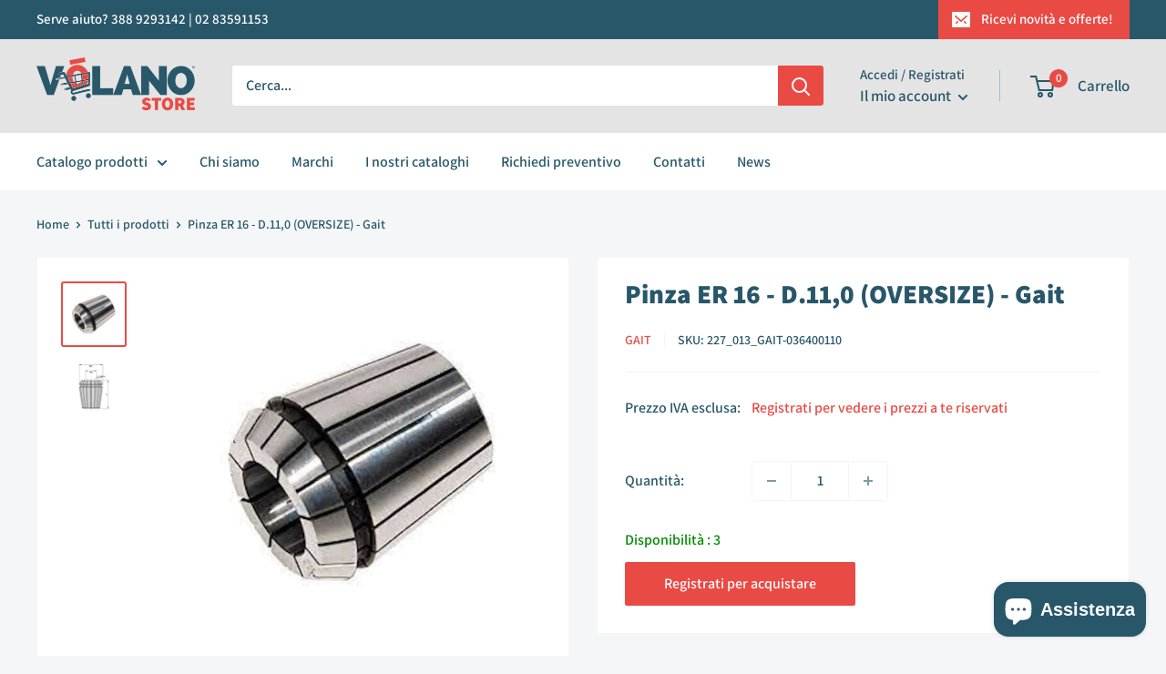

--- FILE ---
content_type: text/html; charset=utf-8
request_url: https://volano-store.it/products/pinza-er-16-d-11-0-oversize-gait
body_size: 42994
content:
  





































				
				
				
				
				
	
				



        
			
        
		































    





                                    













               

<!doctype html>
<html class="no-js" lang="it">
  <head><link href="//volano-store.it/cdn/shop/t/2/assets/bss-lock-settings.css?v=70339427574030699501761640269" rel="stylesheet" type="text/css" media="all" />
    <meta charset="utf-8">
    <meta
      name="viewport"
      content="width=device-width, initial-scale=1.0, height=device-height, minimum-scale=1.0, maximum-scale=1.0"
    >
    <meta name="theme-color" content="#e94a44"><title>Pinza ER 16 - D.11,0 (OVERSIZE) - Gait
        
</title><meta name="description" content="Pinze ER 16 DIN 6499 forma B per utensili con codolo cilindrico 1835-A e BPrecisione standard :da Ø 1 a Ø 12  = 0,010 Codice  d1 D L ERC16.D1 1-0,5 17 27,5 ERC16.D1,5 1,5-1 17 27,5 ERC16.D2 2-1,5 17 27,5 ERC16D2,5 2,5-2 17 27,5 ERC16.D3 3-2,5 17 27,5 ERC16.D4 4-3 17 27,5 ERC16.D5 5-4 17 27,5 ERC16.D6 6-5 17 27,5 ERC16."><link rel="canonical" href="https://volano-store.it/products/pinza-er-16-d-11-0-oversize-gait"><link
        rel="shortcut icon"
        href="//volano-store.it/cdn/shop/files/favicon_volanostore_96x96.png?v=1686730359"
        type="image/png"
      ><link rel="preload" as="style" href="//volano-store.it/cdn/shop/t/2/assets/theme.css?v=86064346520639652781761639156">
    <link rel="preload" as="script" href="//volano-store.it/cdn/shop/t/2/assets/theme.js?v=103948227550196882081737965135">
    <link rel="stylesheet" href="//volano-store.it/cdn/shop/t/2/assets/custom.css?v=176300431655055796221742224335">
    <link rel="preconnect" href="https://cdn.shopify.com">
    <link rel="preconnect" href="https://fonts.shopifycdn.com">
    <link rel="dns-prefetch" href="https://productreviews.shopifycdn.com">
    <link rel="dns-prefetch" href="https://ajax.googleapis.com">
    <link rel="dns-prefetch" href="https://maps.googleapis.com">
    <link rel="dns-prefetch" href="https://maps.gstatic.com">

    <meta property="og:type" content="product">
  <meta property="og:title" content="Pinza ER 16 - D.11,0 (OVERSIZE) - Gait"><meta property="og:image" content="http://volano-store.it/cdn/shop/files/RZiZrM_7f7f73b4-23b7-497b-853c-f80685746770.jpg?v=1741588482">
    <meta property="og:image:secure_url" content="https://volano-store.it/cdn/shop/files/RZiZrM_7f7f73b4-23b7-497b-853c-f80685746770.jpg?v=1741588482">
    <meta property="og:image:width" content="1500">
    <meta property="og:image:height" content="1500"><meta property="product:price:amount" content="13,49">
  <meta property="product:price:currency" content="EUR"><meta property="og:description" content="Pinze ER 16 DIN 6499 forma B per utensili con codolo cilindrico 1835-A e BPrecisione standard :da Ø 1 a Ø 12  = 0,010 Codice  d1 D L ERC16.D1 1-0,5 17 27,5 ERC16.D1,5 1,5-1 17 27,5 ERC16.D2 2-1,5 17 27,5 ERC16D2,5 2,5-2 17 27,5 ERC16.D3 3-2,5 17 27,5 ERC16.D4 4-3 17 27,5 ERC16.D5 5-4 17 27,5 ERC16.D6 6-5 17 27,5 ERC16."><meta property="og:url" content="https://volano-store.it/products/pinza-er-16-d-11-0-oversize-gait">
<meta property="og:site_name" content="Volano Store"><meta name="twitter:card" content="summary"><meta name="twitter:title" content="Pinza ER 16 - D.11,0 (OVERSIZE) - Gait">
  <meta name="twitter:description" content="Pinze ER 16 DIN 6499 forma B per utensili con codolo cilindrico 1835-A e BPrecisione standard :da Ø 1 a Ø 12  = 0,010

Codice 
d1
D
L


ERC16.D1
1-0,5
17
27,5


ERC16.D1,5
1,5-1
17
27,5


ERC16.D2
2-1,5
17
27,5


ERC16D2,5
2,5-2
17
27,5


ERC16.D3
3-2,5
17
27,5


ERC16.D4
4-3
17
27,5


ERC16.D5
5-4
17
27,5


ERC16.D6
6-5
17
27,5


ERC16.D7
7-6
17
27,5


ERC16.D8
 8-7
17 
27,5 


 ERC16.D9
 9-8
17 
27,5 


 ERC16.D10
 10-9
 17
27,5 


 ERC16.D11
 11-10
17 
21,5 


 ERC16.D12
 12-11
17 
21,5 

">
  <meta name="twitter:image" content="https://volano-store.it/cdn/shop/files/RZiZrM_7f7f73b4-23b7-497b-853c-f80685746770_600x600_crop_center.jpg?v=1741588482">
    <link rel="preload" href="//volano-store.it/cdn/fonts/assistant/assistant_n8.caff9d99271f06fb89de26ba7662dbb685d39fcc.woff2" as="font" type="font/woff2" crossorigin><link rel="preload" href="//volano-store.it/cdn/fonts/assistant/assistant_n6.b2cbcfa81550fc99b5d970d0ef582eebcbac24e0.woff2" as="font" type="font/woff2" crossorigin><style>
  @font-face {
  font-family: Assistant;
  font-weight: 800;
  font-style: normal;
  font-display: swap;
  src: url("//volano-store.it/cdn/fonts/assistant/assistant_n8.caff9d99271f06fb89de26ba7662dbb685d39fcc.woff2") format("woff2"),
       url("//volano-store.it/cdn/fonts/assistant/assistant_n8.f0472d26ec9d5e54e6f6aab077e3925b23191c3d.woff") format("woff");
}

  @font-face {
  font-family: Assistant;
  font-weight: 600;
  font-style: normal;
  font-display: swap;
  src: url("//volano-store.it/cdn/fonts/assistant/assistant_n6.b2cbcfa81550fc99b5d970d0ef582eebcbac24e0.woff2") format("woff2"),
       url("//volano-store.it/cdn/fonts/assistant/assistant_n6.5dced1e1f897f561a8304b6ef1c533d81fd1c6e0.woff") format("woff");
}

@font-face {
  font-family: Assistant;
  font-weight: 600;
  font-style: normal;
  font-display: swap;
  src: url("//volano-store.it/cdn/fonts/assistant/assistant_n6.b2cbcfa81550fc99b5d970d0ef582eebcbac24e0.woff2") format("woff2"),
       url("//volano-store.it/cdn/fonts/assistant/assistant_n6.5dced1e1f897f561a8304b6ef1c533d81fd1c6e0.woff") format("woff");
}



  @font-face {
  font-family: Assistant;
  font-weight: 800;
  font-style: normal;
  font-display: swap;
  src: url("//volano-store.it/cdn/fonts/assistant/assistant_n8.caff9d99271f06fb89de26ba7662dbb685d39fcc.woff2") format("woff2"),
       url("//volano-store.it/cdn/fonts/assistant/assistant_n8.f0472d26ec9d5e54e6f6aab077e3925b23191c3d.woff") format("woff");
}

  
  

  :root {
    --default-text-font-size : 15px;
    --base-text-font-size    : 16px;
    --heading-font-family    : Assistant, sans-serif;
    --heading-font-weight    : 800;
    --heading-font-style     : normal;
    --text-font-family       : Assistant, sans-serif;
    --text-font-weight       : 600;
    --text-font-style        : normal;
    --text-font-bolder-weight: 600;
    --text-link-decoration   : underline;

    --text-color               : #28576a;
    --text-color-rgb           : 40, 87, 106;
    --heading-color            : #28576a;
    --border-color             : #f5f5f5;
    --border-color-rgb         : 245, 245, 245;
    --form-border-color        : #e8e8e8;
    --accent-color             : #e94a44;
    --accent-color-rgb         : 233, 74, 68;
    --link-color               : #e94a44;
    --link-color-hover         : #c91e18;
    --background               : #f4f6f7;
    --secondary-background     : #ffffff;
    --secondary-background-rgb : 255, 255, 255;
    --accent-background        : rgba(233, 74, 68, 0.08);

    --input-background: #ffffff;

    --error-color       : #ff0000;
    --error-background  : rgba(255, 0, 0, 0.07);
    --success-color     : #00aa00;
    --success-background: rgba(0, 170, 0, 0.11);

    --primary-button-background      : #e94a44;
    --primary-button-background-rgb  : 233, 74, 68;
    --primary-button-text-color      : #ffffff;
    --secondary-button-background    : #28576a;
    --secondary-button-background-rgb: 40, 87, 106;
    --secondary-button-text-color    : #ffffff;

    --header-background      : #e4e4e4;
    --header-text-color      : #28576a;
    --header-light-text-color: #28576a;
    --header-border-color    : rgba(40, 87, 106, 0.3);
    --header-accent-color    : #e94a44;

    --footer-background-color:    #ffffff;
    --footer-heading-text-color:  #28576a;
    --footer-body-text-color:     #333333;
    --footer-body-text-color-rgb: 51, 51, 51;
    --footer-accent-color:        #e94a44;
    --footer-accent-color-rgb:    233, 74, 68;
    --footer-border:              none;
    
    --flickity-arrow-color: #c2c2c2;--product-on-sale-accent           : #ff0000;
    --product-on-sale-accent-rgb       : 255, 0, 0;
    --product-on-sale-color            : #ffffff;
    --product-in-stock-color           : #008a00;
    --product-low-stock-color          : #ee0000;
    --product-sold-out-color           : #8a9297;
    --product-custom-label-1-background: #008a00;
    --product-custom-label-1-color     : #ffffff;
    --product-custom-label-2-background: #00a500;
    --product-custom-label-2-color     : #ffffff;
    --product-review-star-color        : #ffbd00;

    --mobile-container-gutter : 20px;
    --desktop-container-gutter: 40px;

    /* Shopify related variables */
    --payment-terms-background-color: #f4f6f7;
  }
</style>

<script>
  // IE11 does not have support for CSS variables, so we have to polyfill them
  if (!(((window || {}).CSS || {}).supports && window.CSS.supports('(--a: 0)'))) {
    const script = document.createElement('script');
    script.type = 'text/javascript';
    script.src = 'https://cdn.jsdelivr.net/npm/css-vars-ponyfill@2';
    script.onload = function() {
      cssVars({});
    };

    document.getElementsByTagName('head')[0].appendChild(script);
  }
</script>


    <script>window.performance && window.performance.mark && window.performance.mark('shopify.content_for_header.start');</script><meta id="shopify-digital-wallet" name="shopify-digital-wallet" content="/77341688127/digital_wallets/dialog">
<meta name="shopify-checkout-api-token" content="04a4ff85226140ce36b0d86e682c7ef0">
<link rel="alternate" type="application/json+oembed" href="https://volano-store.it/products/pinza-er-16-d-11-0-oversize-gait.oembed">
<script async="async" src="/checkouts/internal/preloads.js?locale=it-IT"></script>
<link rel="preconnect" href="https://shop.app" crossorigin="anonymous">
<script async="async" src="https://shop.app/checkouts/internal/preloads.js?locale=it-IT&shop_id=77341688127" crossorigin="anonymous"></script>
<script id="apple-pay-shop-capabilities" type="application/json">{"shopId":77341688127,"countryCode":"IT","currencyCode":"EUR","merchantCapabilities":["supports3DS"],"merchantId":"gid:\/\/shopify\/Shop\/77341688127","merchantName":"Volano Store","requiredBillingContactFields":["postalAddress","email","phone"],"requiredShippingContactFields":["postalAddress","email","phone"],"shippingType":"shipping","supportedNetworks":["visa","maestro","masterCard","amex"],"total":{"type":"pending","label":"Volano Store","amount":"1.00"},"shopifyPaymentsEnabled":true,"supportsSubscriptions":true}</script>
<script id="shopify-features" type="application/json">{"accessToken":"04a4ff85226140ce36b0d86e682c7ef0","betas":["rich-media-storefront-analytics"],"domain":"volano-store.it","predictiveSearch":true,"shopId":77341688127,"locale":"it"}</script>
<script>var Shopify = Shopify || {};
Shopify.shop = "volano-store.myshopify.com";
Shopify.locale = "it";
Shopify.currency = {"active":"EUR","rate":"1.0"};
Shopify.country = "IT";
Shopify.theme = {"name":"Warehouse 2.0 - [Production]","id":151480926527,"schema_name":"Warehouse","schema_version":"4.0.0","theme_store_id":null,"role":"main"};
Shopify.theme.handle = "null";
Shopify.theme.style = {"id":null,"handle":null};
Shopify.cdnHost = "volano-store.it/cdn";
Shopify.routes = Shopify.routes || {};
Shopify.routes.root = "/";</script>
<script type="module">!function(o){(o.Shopify=o.Shopify||{}).modules=!0}(window);</script>
<script>!function(o){function n(){var o=[];function n(){o.push(Array.prototype.slice.apply(arguments))}return n.q=o,n}var t=o.Shopify=o.Shopify||{};t.loadFeatures=n(),t.autoloadFeatures=n()}(window);</script>
<script>
  window.ShopifyPay = window.ShopifyPay || {};
  window.ShopifyPay.apiHost = "shop.app\/pay";
  window.ShopifyPay.redirectState = null;
</script>
<script id="shop-js-analytics" type="application/json">{"pageType":"product"}</script>
<script defer="defer" async type="module" src="//volano-store.it/cdn/shopifycloud/shop-js/modules/v2/client.init-shop-cart-sync_woLKmmEG.it.esm.js"></script>
<script defer="defer" async type="module" src="//volano-store.it/cdn/shopifycloud/shop-js/modules/v2/chunk.common_D1GdzbYo.esm.js"></script>
<script type="module">
  await import("//volano-store.it/cdn/shopifycloud/shop-js/modules/v2/client.init-shop-cart-sync_woLKmmEG.it.esm.js");
await import("//volano-store.it/cdn/shopifycloud/shop-js/modules/v2/chunk.common_D1GdzbYo.esm.js");

  window.Shopify.SignInWithShop?.initShopCartSync?.({"fedCMEnabled":true,"windoidEnabled":true});

</script>
<script>
  window.Shopify = window.Shopify || {};
  if (!window.Shopify.featureAssets) window.Shopify.featureAssets = {};
  window.Shopify.featureAssets['shop-js'] = {"shop-cart-sync":["modules/v2/client.shop-cart-sync_DoZw7IjV.it.esm.js","modules/v2/chunk.common_D1GdzbYo.esm.js"],"shop-button":["modules/v2/client.shop-button_ye9yqGzW.it.esm.js","modules/v2/chunk.common_D1GdzbYo.esm.js"],"init-windoid":["modules/v2/client.init-windoid_uc3JQA_P.it.esm.js","modules/v2/chunk.common_D1GdzbYo.esm.js"],"shop-cash-offers":["modules/v2/client.shop-cash-offers_BWyW93xa.it.esm.js","modules/v2/chunk.common_D1GdzbYo.esm.js","modules/v2/chunk.modal_BaWRk9Fd.esm.js"],"init-fed-cm":["modules/v2/client.init-fed-cm_CRbR4VzH.it.esm.js","modules/v2/chunk.common_D1GdzbYo.esm.js"],"init-shop-email-lookup-coordinator":["modules/v2/client.init-shop-email-lookup-coordinator_CutJc-VU.it.esm.js","modules/v2/chunk.common_D1GdzbYo.esm.js"],"shop-toast-manager":["modules/v2/client.shop-toast-manager_D4qfIEGD.it.esm.js","modules/v2/chunk.common_D1GdzbYo.esm.js"],"shop-login-button":["modules/v2/client.shop-login-button_DZp6C-FA.it.esm.js","modules/v2/chunk.common_D1GdzbYo.esm.js","modules/v2/chunk.modal_BaWRk9Fd.esm.js"],"pay-button":["modules/v2/client.pay-button_BihE1Peo.it.esm.js","modules/v2/chunk.common_D1GdzbYo.esm.js"],"init-shop-cart-sync":["modules/v2/client.init-shop-cart-sync_woLKmmEG.it.esm.js","modules/v2/chunk.common_D1GdzbYo.esm.js"],"init-customer-accounts-sign-up":["modules/v2/client.init-customer-accounts-sign-up_CZh5nHrj.it.esm.js","modules/v2/client.shop-login-button_DZp6C-FA.it.esm.js","modules/v2/chunk.common_D1GdzbYo.esm.js","modules/v2/chunk.modal_BaWRk9Fd.esm.js"],"avatar":["modules/v2/client.avatar_BTnouDA3.it.esm.js"],"init-customer-accounts":["modules/v2/client.init-customer-accounts_CkyvRltm.it.esm.js","modules/v2/client.shop-login-button_DZp6C-FA.it.esm.js","modules/v2/chunk.common_D1GdzbYo.esm.js","modules/v2/chunk.modal_BaWRk9Fd.esm.js"],"init-shop-for-new-customer-accounts":["modules/v2/client.init-shop-for-new-customer-accounts_BtoK7Eqg.it.esm.js","modules/v2/client.shop-login-button_DZp6C-FA.it.esm.js","modules/v2/chunk.common_D1GdzbYo.esm.js","modules/v2/chunk.modal_BaWRk9Fd.esm.js"],"checkout-modal":["modules/v2/client.checkout-modal_BW1MEhpu.it.esm.js","modules/v2/chunk.common_D1GdzbYo.esm.js","modules/v2/chunk.modal_BaWRk9Fd.esm.js"],"shop-follow-button":["modules/v2/client.shop-follow-button_OPMr-cKt.it.esm.js","modules/v2/chunk.common_D1GdzbYo.esm.js","modules/v2/chunk.modal_BaWRk9Fd.esm.js"],"shop-login":["modules/v2/client.shop-login_CcHOjb_3.it.esm.js","modules/v2/chunk.common_D1GdzbYo.esm.js","modules/v2/chunk.modal_BaWRk9Fd.esm.js"],"lead-capture":["modules/v2/client.lead-capture_DnAPIQOJ.it.esm.js","modules/v2/chunk.common_D1GdzbYo.esm.js","modules/v2/chunk.modal_BaWRk9Fd.esm.js"],"payment-terms":["modules/v2/client.payment-terms_TcmQVrLZ.it.esm.js","modules/v2/chunk.common_D1GdzbYo.esm.js","modules/v2/chunk.modal_BaWRk9Fd.esm.js"]};
</script>
<script>(function() {
  var isLoaded = false;
  function asyncLoad() {
    if (isLoaded) return;
    isLoaded = true;
    var urls = ["\/\/cdn.shopify.com\/proxy\/abb9a1ae7131484a5e431f177a2e2c8e627252424aaea95a659e43de57a59a05\/b2b-solution.bsscommerce.com\/js\/bss-b2b-cp.js?shop=volano-store.myshopify.com\u0026sp-cache-control=cHVibGljLCBtYXgtYWdlPTkwMA"];
    for (var i = 0; i < urls.length; i++) {
      var s = document.createElement('script');
      s.type = 'text/javascript';
      s.async = true;
      s.src = urls[i];
      var x = document.getElementsByTagName('script')[0];
      x.parentNode.insertBefore(s, x);
    }
  };
  if(window.attachEvent) {
    window.attachEvent('onload', asyncLoad);
  } else {
    window.addEventListener('load', asyncLoad, false);
  }
})();</script>
<script id="__st">var __st={"a":77341688127,"offset":3600,"reqid":"9196f783-4969-41d1-bf74-fb14cc2e865b-1762951631","pageurl":"volano-store.it\/products\/pinza-er-16-d-11-0-oversize-gait","u":"f5d440d5eeb8","p":"product","rtyp":"product","rid":15063989879165};</script>
<script>window.ShopifyPaypalV4VisibilityTracking = true;</script>
<script id="captcha-bootstrap">!function(){'use strict';const t='contact',e='account',n='new_comment',o=[[t,t],['blogs',n],['comments',n],[t,'customer']],c=[[e,'customer_login'],[e,'guest_login'],[e,'recover_customer_password'],[e,'create_customer']],r=t=>t.map((([t,e])=>`form[action*='/${t}']:not([data-nocaptcha='true']) input[name='form_type'][value='${e}']`)).join(','),a=t=>()=>t?[...document.querySelectorAll(t)].map((t=>t.form)):[];function s(){const t=[...o],e=r(t);return a(e)}const i='password',u='form_key',d=['recaptcha-v3-token','g-recaptcha-response','h-captcha-response',i],f=()=>{try{return window.sessionStorage}catch{return}},m='__shopify_v',_=t=>t.elements[u];function p(t,e,n=!1){try{const o=window.sessionStorage,c=JSON.parse(o.getItem(e)),{data:r}=function(t){const{data:e,action:n}=t;return t[m]||n?{data:e,action:n}:{data:t,action:n}}(c);for(const[e,n]of Object.entries(r))t.elements[e]&&(t.elements[e].value=n);n&&o.removeItem(e)}catch(o){console.error('form repopulation failed',{error:o})}}const l='form_type',E='cptcha';function T(t){t.dataset[E]=!0}const w=window,h=w.document,L='Shopify',v='ce_forms',y='captcha';let A=!1;((t,e)=>{const n=(g='f06e6c50-85a8-45c8-87d0-21a2b65856fe',I='https://cdn.shopify.com/shopifycloud/storefront-forms-hcaptcha/ce_storefront_forms_captcha_hcaptcha.v1.5.2.iife.js',D={infoText:'Protetto da hCaptcha',privacyText:'Privacy',termsText:'Termini'},(t,e,n)=>{const o=w[L][v],c=o.bindForm;if(c)return c(t,g,e,D).then(n);var r;o.q.push([[t,g,e,D],n]),r=I,A||(h.body.append(Object.assign(h.createElement('script'),{id:'captcha-provider',async:!0,src:r})),A=!0)});var g,I,D;w[L]=w[L]||{},w[L][v]=w[L][v]||{},w[L][v].q=[],w[L][y]=w[L][y]||{},w[L][y].protect=function(t,e){n(t,void 0,e),T(t)},Object.freeze(w[L][y]),function(t,e,n,w,h,L){const[v,y,A,g]=function(t,e,n){const i=e?o:[],u=t?c:[],d=[...i,...u],f=r(d),m=r(i),_=r(d.filter((([t,e])=>n.includes(e))));return[a(f),a(m),a(_),s()]}(w,h,L),I=t=>{const e=t.target;return e instanceof HTMLFormElement?e:e&&e.form},D=t=>v().includes(t);t.addEventListener('submit',(t=>{const e=I(t);if(!e)return;const n=D(e)&&!e.dataset.hcaptchaBound&&!e.dataset.recaptchaBound,o=_(e),c=g().includes(e)&&(!o||!o.value);(n||c)&&t.preventDefault(),c&&!n&&(function(t){try{if(!f())return;!function(t){const e=f();if(!e)return;const n=_(t);if(!n)return;const o=n.value;o&&e.removeItem(o)}(t);const e=Array.from(Array(32),(()=>Math.random().toString(36)[2])).join('');!function(t,e){_(t)||t.append(Object.assign(document.createElement('input'),{type:'hidden',name:u})),t.elements[u].value=e}(t,e),function(t,e){const n=f();if(!n)return;const o=[...t.querySelectorAll(`input[type='${i}']`)].map((({name:t})=>t)),c=[...d,...o],r={};for(const[a,s]of new FormData(t).entries())c.includes(a)||(r[a]=s);n.setItem(e,JSON.stringify({[m]:1,action:t.action,data:r}))}(t,e)}catch(e){console.error('failed to persist form',e)}}(e),e.submit())}));const S=(t,e)=>{t&&!t.dataset[E]&&(n(t,e.some((e=>e===t))),T(t))};for(const o of['focusin','change'])t.addEventListener(o,(t=>{const e=I(t);D(e)&&S(e,y())}));const B=e.get('form_key'),M=e.get(l),P=B&&M;t.addEventListener('DOMContentLoaded',(()=>{const t=y();if(P)for(const e of t)e.elements[l].value===M&&p(e,B);[...new Set([...A(),...v().filter((t=>'true'===t.dataset.shopifyCaptcha))])].forEach((e=>S(e,t)))}))}(h,new URLSearchParams(w.location.search),n,t,e,['guest_login'])})(!0,!0)}();</script>
<script integrity="sha256-52AcMU7V7pcBOXWImdc/TAGTFKeNjmkeM1Pvks/DTgc=" data-source-attribution="shopify.loadfeatures" defer="defer" src="//volano-store.it/cdn/shopifycloud/storefront/assets/storefront/load_feature-81c60534.js" crossorigin="anonymous"></script>
<script crossorigin="anonymous" defer="defer" src="//volano-store.it/cdn/shopifycloud/storefront/assets/shopify_pay/storefront-65b4c6d7.js?v=20250812"></script>
<script data-source-attribution="shopify.dynamic_checkout.dynamic.init">var Shopify=Shopify||{};Shopify.PaymentButton=Shopify.PaymentButton||{isStorefrontPortableWallets:!0,init:function(){window.Shopify.PaymentButton.init=function(){};var t=document.createElement("script");t.src="https://volano-store.it/cdn/shopifycloud/portable-wallets/latest/portable-wallets.it.js",t.type="module",document.head.appendChild(t)}};
</script>
<script data-source-attribution="shopify.dynamic_checkout.buyer_consent">
  function portableWalletsHideBuyerConsent(e){var t=document.getElementById("shopify-buyer-consent"),n=document.getElementById("shopify-subscription-policy-button");t&&n&&(t.classList.add("hidden"),t.setAttribute("aria-hidden","true"),n.removeEventListener("click",e))}function portableWalletsShowBuyerConsent(e){var t=document.getElementById("shopify-buyer-consent"),n=document.getElementById("shopify-subscription-policy-button");t&&n&&(t.classList.remove("hidden"),t.removeAttribute("aria-hidden"),n.addEventListener("click",e))}window.Shopify?.PaymentButton&&(window.Shopify.PaymentButton.hideBuyerConsent=portableWalletsHideBuyerConsent,window.Shopify.PaymentButton.showBuyerConsent=portableWalletsShowBuyerConsent);
</script>
<script data-source-attribution="shopify.dynamic_checkout.cart.bootstrap">document.addEventListener("DOMContentLoaded",(function(){function t(){return document.querySelector("shopify-accelerated-checkout-cart, shopify-accelerated-checkout")}if(t())Shopify.PaymentButton.init();else{new MutationObserver((function(e,n){t()&&(Shopify.PaymentButton.init(),n.disconnect())})).observe(document.body,{childList:!0,subtree:!0})}}));
</script>
<link id="shopify-accelerated-checkout-styles" rel="stylesheet" media="screen" href="https://volano-store.it/cdn/shopifycloud/portable-wallets/latest/accelerated-checkout-backwards-compat.css" crossorigin="anonymous">
<style id="shopify-accelerated-checkout-cart">
        #shopify-buyer-consent {
  margin-top: 1em;
  display: inline-block;
  width: 100%;
}

#shopify-buyer-consent.hidden {
  display: none;
}

#shopify-subscription-policy-button {
  background: none;
  border: none;
  padding: 0;
  text-decoration: underline;
  font-size: inherit;
  cursor: pointer;
}

#shopify-subscription-policy-button::before {
  box-shadow: none;
}

      </style>

<script>window.performance && window.performance.mark && window.performance.mark('shopify.content_for_header.end');</script>

    <link rel="stylesheet" href="//volano-store.it/cdn/shop/t/2/assets/theme.css?v=86064346520639652781761639156">

    
  <script type="application/ld+json">
  {
    "@context": "https://schema.org",
    "@type": "Product",
    "productID": 15063989879165,
    "offers": [{
          "@type": "Offer",
          "name": "Default Title",
          "availability":"https://schema.org/InStock",
          "price": 13.49,
          "priceCurrency": "EUR",
          "priceValidUntil": "2025-11-22","sku": "227_013_GAIT-036400110",
          "url": "/products/pinza-er-16-d-11-0-oversize-gait?variant=55474941297021"
        }
],"brand": {
      "@type": "Brand",
      "name": "Gait"
    },
    "name": "Pinza ER 16 - D.11,0 (OVERSIZE) - Gait",
    "description": "Pinze ER 16 DIN 6499 forma B per utensili con codolo cilindrico 1835-A e BPrecisione standard :da Ø 1 a Ø 12  = 0,010\n\nCodice \nd1\nD\nL\n\n\nERC16.D1\n1-0,5\n17\n27,5\n\n\nERC16.D1,5\n1,5-1\n17\n27,5\n\n\nERC16.D2\n2-1,5\n17\n27,5\n\n\nERC16D2,5\n2,5-2\n17\n27,5\n\n\nERC16.D3\n3-2,5\n17\n27,5\n\n\nERC16.D4\n4-3\n17\n27,5\n\n\nERC16.D5\n5-4\n17\n27,5\n\n\nERC16.D6\n6-5\n17\n27,5\n\n\nERC16.D7\n7-6\n17\n27,5\n\n\nERC16.D8\n 8-7\n17 \n27,5 \n\n\n ERC16.D9\n 9-8\n17 \n27,5 \n\n\n ERC16.D10\n 10-9\n 17\n27,5 \n\n\n ERC16.D11\n 11-10\n17 \n21,5 \n\n\n ERC16.D12\n 12-11\n17 \n21,5 \n\n",
    "category": "5 Utensili ed accessori per macchine utensili",
    "url": "/products/pinza-er-16-d-11-0-oversize-gait",
    "sku": "227_013_GAIT-036400110",
    "image": {
      "@type": "ImageObject",
      "url": "https://volano-store.it/cdn/shop/files/RZiZrM_7f7f73b4-23b7-497b-853c-f80685746770.jpg?v=1741588482&width=1024",
      "image": "https://volano-store.it/cdn/shop/files/RZiZrM_7f7f73b4-23b7-497b-853c-f80685746770.jpg?v=1741588482&width=1024",
      "name": "",
      "width": "1024",
      "height": "1024"
    }
  }
  </script>



  <script type="application/ld+json">
  {
    "@context": "https://schema.org",
    "@type": "BreadcrumbList",
  "itemListElement": [{
      "@type": "ListItem",
      "position": 1,
      "name": "Home",
      "item": "https://volano-store.it"
    },{
          "@type": "ListItem",
          "position": 2,
          "name": "Pinza ER 16 - D.11,0 (OVERSIZE) - Gait",
          "item": "https://volano-store.it/products/pinza-er-16-d-11-0-oversize-gait"
        }]
  }
  </script>



    <script>
      // This allows to expose several variables to the global scope, to be used in scripts
      window.theme = {
        pageType: "product",
        cartCount: 0,
        moneyFormat: "€{{amount_with_comma_separator}}",
        moneyWithCurrencyFormat: "€{{amount_with_comma_separator}} EUR",
        currencyCodeEnabled: false,
        showDiscount: true,
        discountMode: "percentage",
        cartType: "drawer"
      };

      window.routes = {
        rootUrl: "\/",
        rootUrlWithoutSlash:
          '' ,
        cartUrl: "\/cart",
        cartAddUrl: "\/cart\/add",
        cartChangeUrl: "\/cart\/change",
        searchUrl: "\/search",
        productRecommendationsUrl: "\/recommendations\/products"
      };

      window.languages = {
        productRegularPrice: "Prezzo",
        productSalePrice: "Prezzo scontato",
        productTaxPrice: "IVA inclusa",
        collectionOnSaleLabel: "Risparmi {{savings}}",
        productFormUnavailable: "Non disponibile",
        productFormAddToCart: "Aggiungi al carrello",
        productFormPreOrder: "Pre ordine",
        productFormSoldOut: "Esaurito",
        productFormSoldOutContactUs: "Esaurito - Contattaci",
        productAdded: "Il prodotto è stato aggiunto al carrello",
        productAddedShort: "Aggiunto!",
        thankYouForRegistering: "Il nostro Team Vendite ha ricevuto la sua registrazione e la contatterà per darle accesso a sconti esclusivi.",
        shippingEstimatorNoResults: "Non abbiamo trovato nessuna tariffa di spedizione per l\u0026#39;indirizzo indicato.",
        shippingEstimatorOneResult: "Abbiamo trovato una tariffa di spedizione per l\u0026#39;indirizzo indicato:",
        shippingEstimatorMultipleResults: "Abbiamo trovato {{count}} tariffe di spedizione per l\u0026#39;indirizzo indicato:",
        shippingEstimatorErrors: "Ci sono degli errori:"
      };

      document.documentElement.className = document.documentElement.className.replace('no-js', 'js');
    </script>

      <script type="text/javascript">
        var logged_in = false;
        
      </script><script src="//volano-store.it/cdn/shop/t/2/assets/theme.js?v=103948227550196882081737965135" defer></script>
    <script src="//volano-store.it/cdn/shop/t/2/assets/custom.js?v=10048945411066326711737964997" defer></script><script>
        (function () {
          window.onpageshow = function () {
            // We force re-freshing the cart content onpageshow, as most browsers will serve a cache copy when hitting the
            // back button, which cause staled data
            document.documentElement.dispatchEvent(
              new CustomEvent('cart:refresh', {
                bubbles: true,
                detail: {
                  scrollToTop: false,
                },
              })
            );
          };
        })();
      </script><!-- BEGIN app block: shopify://apps/bss-b2b-lock-login/blocks/config-header/2f6e9bdf-2dd6-42c6-8d67-58be57506f80 -->








 
 




  <script style="display:none!important" src="https://cdn.shopify.com/extensions/019a09fe-7947-7c1f-bbcb-309025354aff/login-shopify-extensions-46/assets/bss-ltsp-process-atc.min.js" defer></script>
  <style>
    .bss-show-lock-messsage:first-of-type:has(+ form[action="/cart/add"]) {
      display: block;
    }
  </style>

<script id="bss-lock-store-data" type="application/json">
{
  "shop": {
    "domain": "volano-store.it",
    "permanent_domain": "volano-store.myshopify.com"
  },
  "customer": {
    "id": null,
    "tags": null
  }
}
</script>



<script style="display:none!important" src="https://cdn.shopify.com/extensions/019a09fe-7947-7c1f-bbcb-309025354aff/login-shopify-extensions-46/assets/bss-ltsp-custom.min.js" defer></script>

<!-- END app block --><!-- BEGIN app block: shopify://apps/bss-b2b-solution/blocks/config-header/451233f2-9631-4c49-8b6f-057e4ebcde7f -->

<script id="bss-b2b-config-data">
  	if (typeof BSS_B2B == 'undefined') {
  		var BSS_B2B = {};
	}

	
        BSS_B2B.storeId = 11143;
        BSS_B2B.currentPlan = "false";
        BSS_B2B.planCode = "advanced";
        BSS_B2B.shopModules = JSON.parse('[{"code":"qb","status":0},{"code":"cp","status":0},{"code":"act","status":1},{"code":"form","status":1},{"code":"tax_exempt","status":1},{"code":"amo","status":0},{"code":"mc","status":1},{"code":"public_api","status":0},{"code":"dc","status":0},{"code":"cart_note","status":1},{"code":"mo","status":1},{"code":"tax_display","status":1},{"code":"sr","status":1},{"code":"bogo","status":1},{"code":"qi","status":0},{"code":"ef","status":0},{"code":"pl","status":0}]');
        BSS_B2B.version = 1;
        var bssB2bApiServer = "https://b2b-solution-api.bsscommerce.com";
        var bssB2bCmsUrl = "https://b2b-solution.bsscommerce.com";
        var bssGeoServiceUrl = "https://geo-ip-service.bsscommerce.com";
        var bssB2bCheckoutUrl = "https://b2b-solution-checkout.bsscommerce.com";
    

	
		BSS_B2B.integrationApp = null;
	

	

	
	
	
	
	
	
	
	
	
	
	
	
	
		BSS_B2B.rfGeneralSettings = {"form_success_notification":"Creazione account avvenuta con successo","sent_email_success_notification":"We have sent an email to {email}, please click on the included link to verify your email address","form_edit_success_notification":"Edited wholesaler successfully","form_fail_notification":"Siamo spiacenti, non siamo riusciti a registrare i dati cliente","form_edit_fail_notification":"Edited wholesaler failed","vat_valid":"valido","vat_not_valid":"EU VAT non valida. Il formato deve includere il codice paese, Es. IT99999999999","customer_exist":"Questo indirizzo email è già presente nel database","required_field":"Questo campo è obbligatorio","password_too_short":"La password selezionata è troppo corta (minimo 5 caratteri)","email_format":"Il formato non è corretto","email_contain_invalid_domain":"Il dominio dell'indirizzo email non è valido","error_created_account_on_shopify":"Errore nella creazione dell'account su Shopify","loadingForm":"Sto caricando...","create":"Create","phone_is_invalid":"Il numero di telefono non è valido","complete_reCapcha_task":"Please complete reCAPTCHA task","abn_valid":"Questo ABN è collegato a","abn_not_valid":"ABD non valida","gst_valid":"India GST valido","gst_not_valid":"India GST non valida","uk_valid":"UK VAT valido","uk_not_valid":"UK VAT non valida","us_ein_valid":"VALID US EIN NUMBER","us_ein_not_valid":"US EIN number is not valid. Please re-enter","text_color_success":"#008000","text_color_failed":"#ff0000","registration_forms":"None","email_is_invalid":"L'indirizzo email non è valido","complete_privacy_policy":"Per proseguire, accetta la privacy policy","registerPage_url":"/account/register"};
	
	
</script>





	
	
	 
                <script id="bss-b2b-rf-config-data">
                if (typeof BSS_B2B == 'undefined') {
                    var BSS_B2B = {};
                }
                </script>
                <script id="bss-b2b-wholesaler-form-default">
                    BSS_B2B.formDataRenderDefault = [{"type":"text","required":true,"label":"Numero di telefono","className":"form-control phone-field","name":"phone-field","access":false,"subtype":"text","placement":"bottom"},{"type":"text","required":true,"label":"Nazione","className":"form-control","name":"text-1686826481042-0","access":false,"subtype":"text","placement":"bottom"},{"type":"text","required":false,"label":"Azienda","className":"form-control company-field","name":"company-field","access":false,"subtype":"text","placement":"bottom"},{"type":"select","required":false,"label":"N. dipendenti Azienda","className":"form-control","name":"select-1686826511918-0","access":false,"values":[{"label":"1-5","value":"1-5","selected":false},{"label":"6-10","value":"6-10","selected":false},{"label":"11-20","value":"11-20","selected":false},{"label":"21-50","value":"21-50","selected":false},{"label":"51-100","value":"51-100","selected":true},{"label":"101-200","value":"101-200","selected":false},{"label":"201-500","value":"201-500","selected":false},{"label":"501-1000","value":"501-1000","selected":false},{"label":"> 1000","value":"more-than-1000","selected":false}],"placement":"bottom"},{"type":"text","required":true,"label":"Partita IVA","description":"La partita IVA deve includere il prefisso paese.  Es. IT99999999999","placeholder":"Es. IT99999999999","className":"form-control","name":"text-1686826622292-0","access":false,"subtype":"text","maxlength":14,"placement":"bottom"},{"type":"text","required":true,"label":"Codice SDI","className":"form-control","name":"text-1695819595504-0","access":false,"subtype":"text","placement":"bottom"},{"type":"select","required":true,"label":"Tipo cliente","className":"form-control","name":"select-1686826660189-0","access":false,"values":[{"label":"Partner Volano","value":"partner-volano","selected":false},{"label":"Rivenditore: Negozio","value":"distributor-retail","selected":false},{"label":"Rivenditore: E-commerce","value":"distributor-online","selected":false},{"label":"Intermediario di vendita","value":"trading-company","selected":false},{"label":"Altro rivenditore","value":"other","selected":true}],"placement":"bottom"},{"type":"select","required":true,"label":"Settore","className":"form-control","name":"select-1686826788794-0","access":false,"values":[{"label":"Aerospaziale","value":"aerospace","selected":false},{"label":"Agricoltura","value":"agriculture","selected":false},{"label":"Alberghiero e Ricettivo","value":"hospitality","selected":false},{"label":"Alimentare","value":"food-and-beverage","selected":false},{"label":"Altro","value":"other","selected":true},{"label":"Ambiente","value":"environmental","selected":false},{"label":"Assicurativo","value":"insurance","selected":false},{"label":"Attrezzature industriali","value":"industrial-equipment","selected":false},{"label":"Attrezzi e Utensili","value":"tools","selected":false},{"label":"Automobilistico","value":"automotive","selected":false},{"label":"Banca","value":"banking","selected":false},{"label":"Biotecnologie","value":"biotechnology","selected":false},{"label":"Chimico","value":"chemicals","selected":false},{"label":"Comunicazioni","value":"communications","selected":false},{"label":"Consulenza alle imprese","value":"consulting","selected":false},{"label":"Edilizia","value":"construction","selected":false},{"label":"Elettronica","value":"electronics","selected":false},{"label":"Energia","value":"energy","selected":false},{"label":"Farmaceutico","value":"pharma","selected":false},{"label":"Finanza","value":"finance","selected":false},{"label":"Formazione","value":"education","selected":false},{"label":"Ingegneria e Progettazione","value":"engineering","selected":false},{"label":"Intrattenimento","value":"entertainment","selected":false},{"label":"Macchinari","value":"machinery","selected":false},{"label":"Manifatturiero","value":"manufacturing","selected":false},{"label":"Media","value":"media","selected":false},{"label":"Medicale","value":"healthcare","selected":false},{"label":"Militare","value":"defence","selected":false},{"label":"Minerario","value":"steel-and-mining","selected":false},{"label":"Moda","value":"fashion","selected":false},{"label":"Nautico","value":"naval","selected":false},{"label":"Pubblica Amministrazione","value":"government","selected":false},{"label":"No profit","value":"no-profit","selected":false},{"label":"Oil & Gas","value":"oil-and-gas","selected":false},{"label":"Servizi","value":"utilities","selected":false},{"label":"Servizi alle imprese","value":"business-services","selected":false},{"label":"Spedizioni","value":"shipping-and-delivery","selected":false},{"label":"Spettacolo","value":"recreation","selected":false},{"label":"Tecnologico","value":"technology","selected":false},{"label":"Telecomunicazioni","value":"telecommunications","selected":false},{"label":"Trasporti","value":"transportation","selected":false},{"label":"Vendita al dettaglio","value":"retail","selected":false}],"placement":"bottom"},{"type":"checkbox-group","required":false,"label":"Registrati alla nostra newsletter","toggle":false,"inline":false,"className":"form-control accepts-marketing-field","name":"accepts-marketing","access":false,"other":false,"values":[{"label":"Option 1","value":"option-1","selected":true}],"placement":"bottom"}];
                    BSS_B2B.formIdDef = 14626;
                    BSS_B2B.reCAPCHA = 0;
                    BSS_B2B.CAPCHA_SITE_KEY = "6LcYPEgbAAAAAKEQdimI1PPA4vuOJHxNb5p6eLUo";
                    BSS_B2B.status = 1;
                    BSS_B2B.created_account = 1;
                    BSS_B2B.redirect_url = "/account";
                    BSS_B2B.taxExempt = 0;
                    BSS_B2B.formPrivacyPolicyStatus = 1;
                    BSS_B2B.formPrivacyPolicyContent = `<p>Acconsento al trattamento dei dati personali (dichiaro di aver letto la&nbsp;<a href="../pages/privacy-policy" target="_blank" rel="noopener">privacy policy</a>)</p>`;
                    BSS_B2B.conditionalLogic = [];
                </script>
                <style>
                    .form__input-wrapper.password-field {
    display: block;
}
                    #account-popover, 
                    .popover--unlogged {
                        height: 400px; 
                        width: 365px;
                    }
                    #header-register-panel {
                        height: 400px;
                        overflow-y: auto;
                    }
                </style>


<script id="bss-b2b-customize">
	// eslint-disable-next-line no-console
console.log("B2B hooks")
window.bssB2BHooks = window.bssB2BHooks || {
    actions: {},
    filters: {},
};

window.BSS_B2B = window.BSS_B2B || {};

window.BSS_B2B.addAction = (tag, callback) => {
    window.bssB2BHooks.actions[tag] = callback;
}
window.BSS_B2B.addFilter = (tag,  value) => {
    window.bssB2BHooks.filters[tag] = value;
}

function fixRedirectCreatedAccountIs1InRfCreateWholesalerRegistration({ checkRunCustomCode }) {
        window.location.href = window.location.origin + BSS_B2B.redirect_url;
        checkRunCustomCode = true;

    return checkRunCustomCode;
}
window.BSS_B2B.addFilter('fix_redirect_created_account_is_1_in_rf_createWholesalerRegistration', fixRedirectCreatedAccountIs1InRfCreateWholesalerRegistration);
function fixScrollOnSubmitInRfHandleSubmitFormDefault({ checkRunCustomCode, loadingElement, form }) {
        checkRunCustomCode = true;

    return checkRunCustomCode;
}
window.BSS_B2B.addFilter('fix_scroll_on_submit_in_rf_handleSubmitFormDefault', fixScrollOnSubmitInRfHandleSubmitFormDefault);
 
;
</script>

<style></style>



<script id="bss-b2b-store-data" type="application/json">
{
  "shop": {
    "domain": "volano-store.it",
    "permanent_domain": "volano-store.myshopify.com",
    "url": "https://volano-store.it",
    "secure_url": "https://volano-store.it",
    "money_format": "€{{amount_with_comma_separator}}",
    "currency": "EUR",
    "cart_current_currency": "EUR",
    "multi_currencies": [
        
            "EUR"
        
    ]
  },
  "customer": {
    "id": null,
    "tags": null,
    "tax_exempt": null,
    "first_name": null,
    "last_name": null,
    "phone": null,
    "email": "",
	"country_code": "",
	"addresses": [
		
	]
  },
  "cart": {"note":null,"attributes":{},"original_total_price":0,"total_price":0,"total_discount":0,"total_weight":0.0,"item_count":0,"items":[],"requires_shipping":false,"currency":"EUR","items_subtotal_price":0,"cart_level_discount_applications":[],"checkout_charge_amount":0},
  "line_item_products": [],
  "template": "product",
  "product": "[base64]\/[base64]\/[base64]",
  "product_collections": [
    
      450548203839,
    
      450548072767,
    
      450551087423
    
  ],
  "collection": null,
  "collections": [
    
      450548203839,
    
      450548072767,
    
      450551087423
    
  ],
  "taxes_included": false
}
</script>




	<script src="https://cdn.shopify.com/extensions/019a7751-947e-7c25-8ab9-0bb2dd63d83d/version_afef557f-2025-11-12_16h06m/assets/bss-b2b-state.js" defer="defer"></script>



	<script src="https://cdn.shopify.com/extensions/019a7751-947e-7c25-8ab9-0bb2dd63d83d/version_afef557f-2025-11-12_16h06m/assets/bss-b2b-phone.js" defer="defer"></script>
	<script src="https://cdn.shopify.com/extensions/019a7751-947e-7c25-8ab9-0bb2dd63d83d/version_afef557f-2025-11-12_16h06m/assets/bss-b2b-rf-js.js" defer="defer"></script>




<script src="https://cdn.shopify.com/extensions/019a7751-947e-7c25-8ab9-0bb2dd63d83d/version_afef557f-2025-11-12_16h06m/assets/bss-b2b-decode.js" async></script>
<script src="https://cdn.shopify.com/extensions/019a7751-947e-7c25-8ab9-0bb2dd63d83d/version_afef557f-2025-11-12_16h06m/assets/bss-b2b-integrate.js" defer="defer"></script>


	<script src="https://cdn.shopify.com/extensions/019a7751-947e-7c25-8ab9-0bb2dd63d83d/version_afef557f-2025-11-12_16h06m/assets/bss-b2b-jquery-341.js" defer="defer"></script>
	<script src="https://cdn.shopify.com/extensions/019a7751-947e-7c25-8ab9-0bb2dd63d83d/version_afef557f-2025-11-12_16h06m/assets/bss-b2b-js.js" defer="defer"></script>



<!-- END app block --><script src="https://cdn.shopify.com/extensions/7bc9bb47-adfa-4267-963e-cadee5096caf/inbox-1252/assets/inbox-chat-loader.js" type="text/javascript" defer="defer"></script>
<link href="https://cdn.shopify.com/extensions/019a09fe-7947-7c1f-bbcb-309025354aff/login-shopify-extensions-46/assets/bss-ltap-v2-config-header.css" rel="stylesheet" type="text/css" media="all">
<link href="https://cdn.shopify.com/extensions/019a7751-947e-7c25-8ab9-0bb2dd63d83d/version_afef557f-2025-11-12_16h06m/assets/config-header.css" rel="stylesheet" type="text/css" media="all">
<link href="https://monorail-edge.shopifysvc.com" rel="dns-prefetch">
<script>(function(){if ("sendBeacon" in navigator && "performance" in window) {try {var session_token_from_headers = performance.getEntriesByType('navigation')[0].serverTiming.find(x => x.name == '_s').description;} catch {var session_token_from_headers = undefined;}var session_cookie_matches = document.cookie.match(/_shopify_s=([^;]*)/);var session_token_from_cookie = session_cookie_matches && session_cookie_matches.length === 2 ? session_cookie_matches[1] : "";var session_token = session_token_from_headers || session_token_from_cookie || "";function handle_abandonment_event(e) {var entries = performance.getEntries().filter(function(entry) {return /monorail-edge.shopifysvc.com/.test(entry.name);});if (!window.abandonment_tracked && entries.length === 0) {window.abandonment_tracked = true;var currentMs = Date.now();var navigation_start = performance.timing.navigationStart;var payload = {shop_id: 77341688127,url: window.location.href,navigation_start,duration: currentMs - navigation_start,session_token,page_type: "product"};window.navigator.sendBeacon("https://monorail-edge.shopifysvc.com/v1/produce", JSON.stringify({schema_id: "online_store_buyer_site_abandonment/1.1",payload: payload,metadata: {event_created_at_ms: currentMs,event_sent_at_ms: currentMs}}));}}window.addEventListener('pagehide', handle_abandonment_event);}}());</script>
<script id="web-pixels-manager-setup">(function e(e,d,r,n,o){if(void 0===o&&(o={}),!Boolean(null===(a=null===(i=window.Shopify)||void 0===i?void 0:i.analytics)||void 0===a?void 0:a.replayQueue)){var i,a;window.Shopify=window.Shopify||{};var t=window.Shopify;t.analytics=t.analytics||{};var s=t.analytics;s.replayQueue=[],s.publish=function(e,d,r){return s.replayQueue.push([e,d,r]),!0};try{self.performance.mark("wpm:start")}catch(e){}var l=function(){var e={modern:/Edge?\/(1{2}[4-9]|1[2-9]\d|[2-9]\d{2}|\d{4,})\.\d+(\.\d+|)|Firefox\/(1{2}[4-9]|1[2-9]\d|[2-9]\d{2}|\d{4,})\.\d+(\.\d+|)|Chrom(ium|e)\/(9{2}|\d{3,})\.\d+(\.\d+|)|(Maci|X1{2}).+ Version\/(15\.\d+|(1[6-9]|[2-9]\d|\d{3,})\.\d+)([,.]\d+|)( \(\w+\)|)( Mobile\/\w+|) Safari\/|Chrome.+OPR\/(9{2}|\d{3,})\.\d+\.\d+|(CPU[ +]OS|iPhone[ +]OS|CPU[ +]iPhone|CPU IPhone OS|CPU iPad OS)[ +]+(15[._]\d+|(1[6-9]|[2-9]\d|\d{3,})[._]\d+)([._]\d+|)|Android:?[ /-](13[3-9]|1[4-9]\d|[2-9]\d{2}|\d{4,})(\.\d+|)(\.\d+|)|Android.+Firefox\/(13[5-9]|1[4-9]\d|[2-9]\d{2}|\d{4,})\.\d+(\.\d+|)|Android.+Chrom(ium|e)\/(13[3-9]|1[4-9]\d|[2-9]\d{2}|\d{4,})\.\d+(\.\d+|)|SamsungBrowser\/([2-9]\d|\d{3,})\.\d+/,legacy:/Edge?\/(1[6-9]|[2-9]\d|\d{3,})\.\d+(\.\d+|)|Firefox\/(5[4-9]|[6-9]\d|\d{3,})\.\d+(\.\d+|)|Chrom(ium|e)\/(5[1-9]|[6-9]\d|\d{3,})\.\d+(\.\d+|)([\d.]+$|.*Safari\/(?![\d.]+ Edge\/[\d.]+$))|(Maci|X1{2}).+ Version\/(10\.\d+|(1[1-9]|[2-9]\d|\d{3,})\.\d+)([,.]\d+|)( \(\w+\)|)( Mobile\/\w+|) Safari\/|Chrome.+OPR\/(3[89]|[4-9]\d|\d{3,})\.\d+\.\d+|(CPU[ +]OS|iPhone[ +]OS|CPU[ +]iPhone|CPU IPhone OS|CPU iPad OS)[ +]+(10[._]\d+|(1[1-9]|[2-9]\d|\d{3,})[._]\d+)([._]\d+|)|Android:?[ /-](13[3-9]|1[4-9]\d|[2-9]\d{2}|\d{4,})(\.\d+|)(\.\d+|)|Mobile Safari.+OPR\/([89]\d|\d{3,})\.\d+\.\d+|Android.+Firefox\/(13[5-9]|1[4-9]\d|[2-9]\d{2}|\d{4,})\.\d+(\.\d+|)|Android.+Chrom(ium|e)\/(13[3-9]|1[4-9]\d|[2-9]\d{2}|\d{4,})\.\d+(\.\d+|)|Android.+(UC? ?Browser|UCWEB|U3)[ /]?(15\.([5-9]|\d{2,})|(1[6-9]|[2-9]\d|\d{3,})\.\d+)\.\d+|SamsungBrowser\/(5\.\d+|([6-9]|\d{2,})\.\d+)|Android.+MQ{2}Browser\/(14(\.(9|\d{2,})|)|(1[5-9]|[2-9]\d|\d{3,})(\.\d+|))(\.\d+|)|K[Aa][Ii]OS\/(3\.\d+|([4-9]|\d{2,})\.\d+)(\.\d+|)/},d=e.modern,r=e.legacy,n=navigator.userAgent;return n.match(d)?"modern":n.match(r)?"legacy":"unknown"}(),u="modern"===l?"modern":"legacy",c=(null!=n?n:{modern:"",legacy:""})[u],f=function(e){return[e.baseUrl,"/wpm","/b",e.hashVersion,"modern"===e.buildTarget?"m":"l",".js"].join("")}({baseUrl:d,hashVersion:r,buildTarget:u}),m=function(e){var d=e.version,r=e.bundleTarget,n=e.surface,o=e.pageUrl,i=e.monorailEndpoint;return{emit:function(e){var a=e.status,t=e.errorMsg,s=(new Date).getTime(),l=JSON.stringify({metadata:{event_sent_at_ms:s},events:[{schema_id:"web_pixels_manager_load/3.1",payload:{version:d,bundle_target:r,page_url:o,status:a,surface:n,error_msg:t},metadata:{event_created_at_ms:s}}]});if(!i)return console&&console.warn&&console.warn("[Web Pixels Manager] No Monorail endpoint provided, skipping logging."),!1;try{return self.navigator.sendBeacon.bind(self.navigator)(i,l)}catch(e){}var u=new XMLHttpRequest;try{return u.open("POST",i,!0),u.setRequestHeader("Content-Type","text/plain"),u.send(l),!0}catch(e){return console&&console.warn&&console.warn("[Web Pixels Manager] Got an unhandled error while logging to Monorail."),!1}}}}({version:r,bundleTarget:l,surface:e.surface,pageUrl:self.location.href,monorailEndpoint:e.monorailEndpoint});try{o.browserTarget=l,function(e){var d=e.src,r=e.async,n=void 0===r||r,o=e.onload,i=e.onerror,a=e.sri,t=e.scriptDataAttributes,s=void 0===t?{}:t,l=document.createElement("script"),u=document.querySelector("head"),c=document.querySelector("body");if(l.async=n,l.src=d,a&&(l.integrity=a,l.crossOrigin="anonymous"),s)for(var f in s)if(Object.prototype.hasOwnProperty.call(s,f))try{l.dataset[f]=s[f]}catch(e){}if(o&&l.addEventListener("load",o),i&&l.addEventListener("error",i),u)u.appendChild(l);else{if(!c)throw new Error("Did not find a head or body element to append the script");c.appendChild(l)}}({src:f,async:!0,onload:function(){if(!function(){var e,d;return Boolean(null===(d=null===(e=window.Shopify)||void 0===e?void 0:e.analytics)||void 0===d?void 0:d.initialized)}()){var d=window.webPixelsManager.init(e)||void 0;if(d){var r=window.Shopify.analytics;r.replayQueue.forEach((function(e){var r=e[0],n=e[1],o=e[2];d.publishCustomEvent(r,n,o)})),r.replayQueue=[],r.publish=d.publishCustomEvent,r.visitor=d.visitor,r.initialized=!0}}},onerror:function(){return m.emit({status:"failed",errorMsg:"".concat(f," has failed to load")})},sri:function(e){var d=/^sha384-[A-Za-z0-9+/=]+$/;return"string"==typeof e&&d.test(e)}(c)?c:"",scriptDataAttributes:o}),m.emit({status:"loading"})}catch(e){m.emit({status:"failed",errorMsg:(null==e?void 0:e.message)||"Unknown error"})}}})({shopId: 77341688127,storefrontBaseUrl: "https://volano-store.it",extensionsBaseUrl: "https://extensions.shopifycdn.com/cdn/shopifycloud/web-pixels-manager",monorailEndpoint: "https://monorail-edge.shopifysvc.com/unstable/produce_batch",surface: "storefront-renderer",enabledBetaFlags: ["2dca8a86"],webPixelsConfigList: [{"id":"853672255","configuration":"{\"config\":\"{\\\"pixel_id\\\":\\\"G-TXHTF3VVQH\\\",\\\"gtag_events\\\":[{\\\"type\\\":\\\"purchase\\\",\\\"action_label\\\":\\\"G-TXHTF3VVQH\\\"},{\\\"type\\\":\\\"page_view\\\",\\\"action_label\\\":\\\"G-TXHTF3VVQH\\\"},{\\\"type\\\":\\\"view_item\\\",\\\"action_label\\\":\\\"G-TXHTF3VVQH\\\"},{\\\"type\\\":\\\"search\\\",\\\"action_label\\\":\\\"G-TXHTF3VVQH\\\"},{\\\"type\\\":\\\"add_to_cart\\\",\\\"action_label\\\":\\\"G-TXHTF3VVQH\\\"},{\\\"type\\\":\\\"begin_checkout\\\",\\\"action_label\\\":\\\"G-TXHTF3VVQH\\\"},{\\\"type\\\":\\\"add_payment_info\\\",\\\"action_label\\\":\\\"G-TXHTF3VVQH\\\"}],\\\"enable_monitoring_mode\\\":false}\"}","eventPayloadVersion":"v1","runtimeContext":"OPEN","scriptVersion":"b2a88bafab3e21179ed38636efcd8a93","type":"APP","apiClientId":1780363,"privacyPurposes":[],"dataSharingAdjustments":{"protectedCustomerApprovalScopes":["read_customer_address","read_customer_email","read_customer_name","read_customer_personal_data","read_customer_phone"]}},{"id":"shopify-app-pixel","configuration":"{}","eventPayloadVersion":"v1","runtimeContext":"STRICT","scriptVersion":"0450","apiClientId":"shopify-pixel","type":"APP","privacyPurposes":["ANALYTICS","MARKETING"]},{"id":"shopify-custom-pixel","eventPayloadVersion":"v1","runtimeContext":"LAX","scriptVersion":"0450","apiClientId":"shopify-pixel","type":"CUSTOM","privacyPurposes":["ANALYTICS","MARKETING"]}],isMerchantRequest: false,initData: {"shop":{"name":"Volano Store","paymentSettings":{"currencyCode":"EUR"},"myshopifyDomain":"volano-store.myshopify.com","countryCode":"IT","storefrontUrl":"https:\/\/volano-store.it"},"customer":null,"cart":null,"checkout":null,"productVariants":[{"price":{"amount":13.49,"currencyCode":"EUR"},"product":{"title":"Pinza ER 16 - D.11,0 (OVERSIZE) - Gait","vendor":"Gait","id":"15063989879165","untranslatedTitle":"Pinza ER 16 - D.11,0 (OVERSIZE) - Gait","url":"\/products\/pinza-er-16-d-11-0-oversize-gait","type":"5 Utensili ed accessori per macchine utensili"},"id":"55474941297021","image":{"src":"\/\/volano-store.it\/cdn\/shop\/files\/RZiZrM_7f7f73b4-23b7-497b-853c-f80685746770.jpg?v=1741588482"},"sku":"227_013_GAIT-036400110","title":"Default Title","untranslatedTitle":"Default Title"}],"purchasingCompany":null},},"https://volano-store.it/cdn","ae1676cfwd2530674p4253c800m34e853cb",{"modern":"","legacy":""},{"shopId":"77341688127","storefrontBaseUrl":"https:\/\/volano-store.it","extensionBaseUrl":"https:\/\/extensions.shopifycdn.com\/cdn\/shopifycloud\/web-pixels-manager","surface":"storefront-renderer","enabledBetaFlags":"[\"2dca8a86\"]","isMerchantRequest":"false","hashVersion":"ae1676cfwd2530674p4253c800m34e853cb","publish":"custom","events":"[[\"page_viewed\",{}],[\"product_viewed\",{\"productVariant\":{\"price\":{\"amount\":13.49,\"currencyCode\":\"EUR\"},\"product\":{\"title\":\"Pinza ER 16 - D.11,0 (OVERSIZE) - Gait\",\"vendor\":\"Gait\",\"id\":\"15063989879165\",\"untranslatedTitle\":\"Pinza ER 16 - D.11,0 (OVERSIZE) - Gait\",\"url\":\"\/products\/pinza-er-16-d-11-0-oversize-gait\",\"type\":\"5 Utensili ed accessori per macchine utensili\"},\"id\":\"55474941297021\",\"image\":{\"src\":\"\/\/volano-store.it\/cdn\/shop\/files\/RZiZrM_7f7f73b4-23b7-497b-853c-f80685746770.jpg?v=1741588482\"},\"sku\":\"227_013_GAIT-036400110\",\"title\":\"Default Title\",\"untranslatedTitle\":\"Default Title\"}}]]"});</script><script>
  window.ShopifyAnalytics = window.ShopifyAnalytics || {};
  window.ShopifyAnalytics.meta = window.ShopifyAnalytics.meta || {};
  window.ShopifyAnalytics.meta.currency = 'EUR';
  var meta = {"product":{"id":15063989879165,"gid":"gid:\/\/shopify\/Product\/15063989879165","vendor":"Gait","type":"5 Utensili ed accessori per macchine utensili","variants":[{"id":55474941297021,"price":1349,"name":"Pinza ER 16 - D.11,0 (OVERSIZE) - Gait","public_title":null,"sku":"227_013_GAIT-036400110"}],"remote":false},"page":{"pageType":"product","resourceType":"product","resourceId":15063989879165}};
  for (var attr in meta) {
    window.ShopifyAnalytics.meta[attr] = meta[attr];
  }
</script>
<script class="analytics">
  (function () {
    var customDocumentWrite = function(content) {
      var jquery = null;

      if (window.jQuery) {
        jquery = window.jQuery;
      } else if (window.Checkout && window.Checkout.$) {
        jquery = window.Checkout.$;
      }

      if (jquery) {
        jquery('body').append(content);
      }
    };

    var hasLoggedConversion = function(token) {
      if (token) {
        return document.cookie.indexOf('loggedConversion=' + token) !== -1;
      }
      return false;
    }

    var setCookieIfConversion = function(token) {
      if (token) {
        var twoMonthsFromNow = new Date(Date.now());
        twoMonthsFromNow.setMonth(twoMonthsFromNow.getMonth() + 2);

        document.cookie = 'loggedConversion=' + token + '; expires=' + twoMonthsFromNow;
      }
    }

    var trekkie = window.ShopifyAnalytics.lib = window.trekkie = window.trekkie || [];
    if (trekkie.integrations) {
      return;
    }
    trekkie.methods = [
      'identify',
      'page',
      'ready',
      'track',
      'trackForm',
      'trackLink'
    ];
    trekkie.factory = function(method) {
      return function() {
        var args = Array.prototype.slice.call(arguments);
        args.unshift(method);
        trekkie.push(args);
        return trekkie;
      };
    };
    for (var i = 0; i < trekkie.methods.length; i++) {
      var key = trekkie.methods[i];
      trekkie[key] = trekkie.factory(key);
    }
    trekkie.load = function(config) {
      trekkie.config = config || {};
      trekkie.config.initialDocumentCookie = document.cookie;
      var first = document.getElementsByTagName('script')[0];
      var script = document.createElement('script');
      script.type = 'text/javascript';
      script.onerror = function(e) {
        var scriptFallback = document.createElement('script');
        scriptFallback.type = 'text/javascript';
        scriptFallback.onerror = function(error) {
                var Monorail = {
      produce: function produce(monorailDomain, schemaId, payload) {
        var currentMs = new Date().getTime();
        var event = {
          schema_id: schemaId,
          payload: payload,
          metadata: {
            event_created_at_ms: currentMs,
            event_sent_at_ms: currentMs
          }
        };
        return Monorail.sendRequest("https://" + monorailDomain + "/v1/produce", JSON.stringify(event));
      },
      sendRequest: function sendRequest(endpointUrl, payload) {
        // Try the sendBeacon API
        if (window && window.navigator && typeof window.navigator.sendBeacon === 'function' && typeof window.Blob === 'function' && !Monorail.isIos12()) {
          var blobData = new window.Blob([payload], {
            type: 'text/plain'
          });

          if (window.navigator.sendBeacon(endpointUrl, blobData)) {
            return true;
          } // sendBeacon was not successful

        } // XHR beacon

        var xhr = new XMLHttpRequest();

        try {
          xhr.open('POST', endpointUrl);
          xhr.setRequestHeader('Content-Type', 'text/plain');
          xhr.send(payload);
        } catch (e) {
          console.log(e);
        }

        return false;
      },
      isIos12: function isIos12() {
        return window.navigator.userAgent.lastIndexOf('iPhone; CPU iPhone OS 12_') !== -1 || window.navigator.userAgent.lastIndexOf('iPad; CPU OS 12_') !== -1;
      }
    };
    Monorail.produce('monorail-edge.shopifysvc.com',
      'trekkie_storefront_load_errors/1.1',
      {shop_id: 77341688127,
      theme_id: 151480926527,
      app_name: "storefront",
      context_url: window.location.href,
      source_url: "//volano-store.it/cdn/s/trekkie.storefront.308893168db1679b4a9f8a086857af995740364f.min.js"});

        };
        scriptFallback.async = true;
        scriptFallback.src = '//volano-store.it/cdn/s/trekkie.storefront.308893168db1679b4a9f8a086857af995740364f.min.js';
        first.parentNode.insertBefore(scriptFallback, first);
      };
      script.async = true;
      script.src = '//volano-store.it/cdn/s/trekkie.storefront.308893168db1679b4a9f8a086857af995740364f.min.js';
      first.parentNode.insertBefore(script, first);
    };
    trekkie.load(
      {"Trekkie":{"appName":"storefront","development":false,"defaultAttributes":{"shopId":77341688127,"isMerchantRequest":null,"themeId":151480926527,"themeCityHash":"8618204036709419885","contentLanguage":"it","currency":"EUR","eventMetadataId":"54d510b1-efb3-4135-9515-255d55dedbb3"},"isServerSideCookieWritingEnabled":true,"monorailRegion":"shop_domain","enabledBetaFlags":["f0df213a"]},"Session Attribution":{},"S2S":{"facebookCapiEnabled":false,"source":"trekkie-storefront-renderer","apiClientId":580111}}
    );

    var loaded = false;
    trekkie.ready(function() {
      if (loaded) return;
      loaded = true;

      window.ShopifyAnalytics.lib = window.trekkie;

      var originalDocumentWrite = document.write;
      document.write = customDocumentWrite;
      try { window.ShopifyAnalytics.merchantGoogleAnalytics.call(this); } catch(error) {};
      document.write = originalDocumentWrite;

      window.ShopifyAnalytics.lib.page(null,{"pageType":"product","resourceType":"product","resourceId":15063989879165,"shopifyEmitted":true});

      var match = window.location.pathname.match(/checkouts\/(.+)\/(thank_you|post_purchase)/)
      var token = match? match[1]: undefined;
      if (!hasLoggedConversion(token)) {
        setCookieIfConversion(token);
        window.ShopifyAnalytics.lib.track("Viewed Product",{"currency":"EUR","variantId":55474941297021,"productId":15063989879165,"productGid":"gid:\/\/shopify\/Product\/15063989879165","name":"Pinza ER 16 - D.11,0 (OVERSIZE) - Gait","price":"13.49","sku":"227_013_GAIT-036400110","brand":"Gait","variant":null,"category":"5 Utensili ed accessori per macchine utensili","nonInteraction":true,"remote":false},undefined,undefined,{"shopifyEmitted":true});
      window.ShopifyAnalytics.lib.track("monorail:\/\/trekkie_storefront_viewed_product\/1.1",{"currency":"EUR","variantId":55474941297021,"productId":15063989879165,"productGid":"gid:\/\/shopify\/Product\/15063989879165","name":"Pinza ER 16 - D.11,0 (OVERSIZE) - Gait","price":"13.49","sku":"227_013_GAIT-036400110","brand":"Gait","variant":null,"category":"5 Utensili ed accessori per macchine utensili","nonInteraction":true,"remote":false,"referer":"https:\/\/volano-store.it\/products\/pinza-er-16-d-11-0-oversize-gait"});
      }
    });


        var eventsListenerScript = document.createElement('script');
        eventsListenerScript.async = true;
        eventsListenerScript.src = "//volano-store.it/cdn/shopifycloud/storefront/assets/shop_events_listener-3da45d37.js";
        document.getElementsByTagName('head')[0].appendChild(eventsListenerScript);

})();</script>
<script
  defer
  src="https://volano-store.it/cdn/shopifycloud/perf-kit/shopify-perf-kit-2.1.2.min.js"
  data-application="storefront-renderer"
  data-shop-id="77341688127"
  data-render-region="gcp-us-east1"
  data-page-type="product"
  data-theme-instance-id="151480926527"
  data-theme-name="Warehouse"
  data-theme-version="4.0.0"
  data-monorail-region="shop_domain"
  data-resource-timing-sampling-rate="10"
  data-shs="true"
  data-shs-beacon="true"
  data-shs-export-with-fetch="true"
  data-shs-logs-sample-rate="1"
></script>
</head>

<!-- bss start fix rf -->
<script>
  if (window.location.pathname.includes('/account/register')) {
      setTimeout(() => {
          let formRF = document.querySelector('#bss-b2b-registration-form-render');
          let inputCustom = `
              <input type="hidden" id="customer_tag" name="customer[tags]" value="distributor-online"> 
          `;
        
          if (formRF) {
              document.querySelector('#create_customer > div:nth-child(8)').append(formRF);

              setTimeout(() => {
                formRF.insertAdjacentHTML('beforeend', inputCustom);
              }, 2000);
              const userTypeSelector = document.querySelector('#create_customer #select-1686826660189-0');
              userTypeSelector.addEventListener('change', function(e) {
                  const customerTagInput = document.querySelector("#customer_tag");
                  const selectedValue = e.target.value;
                  customerTagInput.value = selectedValue;
                  window.localStorage.setItem("user_type", selectedValue);
              });
              
          }
          
        
          document.querySelector('#create_customer').addEventListener('submit', function(e) {
              setTimeout(() => {
                  let messageError = document.querySelector('#create_customer .bss-error-msg');
                  if (messageError) {
                      document.querySelector('.bss_rf_privacy_policy_container').insertAdjacentElement('afterend', messageError);
                  }
              }, 1000);
          })
      }, 500);
  }
</script>
<!-- bss end fix -->

  <body
    class="warehouse--v4  template-product "
    data-instant-intensity="viewport"
  ><svg class="visually-hidden">
      <linearGradient id="rating-star-gradient-half">
        <stop offset="50%" stop-color="var(--product-review-star-color)" />
        <stop
          offset="50%"
          stop-color="rgba(var(--text-color-rgb), .4)"
          stop-opacity="0.4" />
      </linearGradient>
    </svg>

    <a href="#main" class="visually-hidden skip-to-content">Vai al contenuto</a>
    <span class="loading-bar"></span><!-- BEGIN sections: header-group -->
<div id="shopify-section-sections--19335842955583__announcement-bar" class="shopify-section shopify-section-group-header-group"><section data-section-id="sections--19335842955583__announcement-bar" data-section-type="announcement-bar" data-section-settings='{
  "showNewsletter": true
}'><div id="announcement-bar-newsletter" class="announcement-bar__newsletter hidden-phone" aria-hidden="true">
      <div class="container">
        <div class="announcement-bar__close-container">
          <button class="announcement-bar__close" data-action="toggle-newsletter">
            <span class="visually-hidden">Chiudi</span><svg focusable="false" class="icon icon--close " viewBox="0 0 19 19" role="presentation">
      <path d="M9.1923882 8.39339828l7.7781745-7.7781746 1.4142136 1.41421357-7.7781746 7.77817459 7.7781746 7.77817456L16.9705627 19l-7.7781745-7.7781746L1.41421356 19 0 17.5857864l7.7781746-7.77817456L0 2.02943725 1.41421356.61522369 9.1923882 8.39339828z" fill="currentColor" fill-rule="evenodd"></path>
    </svg></button>
        </div>
      </div>

      <div class="container container--extra-narrow">
        <div class="announcement-bar__newsletter-inner"><h2 class="heading h1">Ti scriviamo solo se c’è da dire qualcosa di serio!</h2><div class="rte">
              <p>Lasciaci la tua email per rimanere sempre aggiornato sulle ultime novità e offerte speciali!</p>
            </div><div class="newsletter"><form method="post" action="/contact#newsletter-sections--19335842955583__announcement-bar" id="newsletter-sections--19335842955583__announcement-bar" accept-charset="UTF-8" class="form newsletter__form"><input type="hidden" name="form_type" value="customer" /><input type="hidden" name="utf8" value="✓" /><input type="hidden" name="contact[tags]" value="newsletter">
                <input type="hidden" name="contact[context]" value="announcement-bar">

                <div class="form__input-row">
                  <div class="form__input-wrapper form__input-wrapper--labelled">
                    <input type="email" id="announcement[contact][email]" name="contact[email]" class="form__field form__field--text" autofocus required>
                    <label for="announcement[contact][email]" class="form__floating-label">Il tuo indirizzo email</label>
                  </div>

                  <button type="submit" class="form__submit button button--primary">Invia</button>
                </div></form></div>
        </div>
      </div>
    </div><div class="announcement-bar">
    <div class="container">
      <div class="announcement-bar__inner"><a href="/pages/contatti" class="announcement-bar__content announcement-bar__content--left">Serve aiuto? 388 9293142 | 02 83591153</a><button type="button" class="announcement-bar__button hidden-phone" data-action="toggle-newsletter" aria-expanded="false" aria-controls="announcement-bar-newsletter"><svg focusable="false" class="icon icon--newsletter " viewBox="0 0 20 17" role="presentation">
      <path d="M19.1666667 0H.83333333C.37333333 0 0 .37995 0 .85v15.3c0 .47005.37333333.85.83333333.85H19.1666667c.46 0 .8333333-.37995.8333333-.85V.85c0-.47005-.3733333-.85-.8333333-.85zM7.20975004 10.8719018L5.3023283 12.7794369c-.14877889.1487878-.34409888.2235631-.53941886.2235631-.19531999 0-.39063998-.0747753-.53941887-.2235631-.29832076-.2983385-.29832076-.7805633 0-1.0789018L6.1309123 9.793l1.07883774 1.0789018zm8.56950946 1.9075351c-.1487789.1487878-.3440989.2235631-.5394189.2235631-.19532 0-.39064-.0747753-.5394189-.2235631L12.793 10.8719018 13.8718377 9.793l1.9074218 1.9075351c.2983207.2983385.2983207.7805633 0 1.0789018zm.9639048-7.45186267l-6.1248086 5.44429317c-.1706197.1516625-.3946127.2278826-.6186057.2278826-.223993 0-.447986-.0762201-.61860567-.2278826l-6.1248086-5.44429317c-.34211431-.30410267-.34211431-.79564457 0-1.09974723.34211431-.30410267.89509703-.30410267 1.23721134 0L9.99975 9.1222466l5.5062029-4.8944196c.3421143-.30410267.8950971-.30410267 1.2372114 0 .3421143.30410266.3421143.79564456 0 1.09974723z" fill="currentColor"></path>
    </svg>Ricevi novità e offerte!</button></div>
    </div>
  </div>
</section>

<style>
  .announcement-bar {
    background: #28576a;
    color: #ffffff;
  }
</style>

<script>document.documentElement.style.setProperty('--announcement-bar-button-width', document.querySelector('.announcement-bar__button').clientWidth + 'px');document.documentElement.style.setProperty('--announcement-bar-height', document.getElementById('shopify-section-sections--19335842955583__announcement-bar').clientHeight + 'px');
</script>

</div><div id="shopify-section-sections--19335842955583__header" class="shopify-section shopify-section-group-header-group shopify-section__header"><section data-section-id="sections--19335842955583__header" data-section-type="header" data-section-settings='{
  "navigationLayout": "inline",
  "desktopOpenTrigger": "hover",
  "useStickyHeader": true
}'>
  <header class="header header--inline " role="banner">
    <div class="container">
      <div class="header__inner"><nav class="header__mobile-nav hidden-lap-and-up">
            <button class="header__mobile-nav-toggle icon-state touch-area" data-action="toggle-menu" aria-expanded="false" aria-haspopup="true" aria-controls="mobile-menu" aria-label="Apri il menù">
              <span class="icon-state__primary"><svg focusable="false" class="icon icon--hamburger-mobile " viewBox="0 0 20 16" role="presentation">
      <path d="M0 14h20v2H0v-2zM0 0h20v2H0V0zm0 7h20v2H0V7z" fill="currentColor" fill-rule="evenodd"></path>
    </svg></span>
              <span class="icon-state__secondary"><svg focusable="false" class="icon icon--close " viewBox="0 0 19 19" role="presentation">
      <path d="M9.1923882 8.39339828l7.7781745-7.7781746 1.4142136 1.41421357-7.7781746 7.77817459 7.7781746 7.77817456L16.9705627 19l-7.7781745-7.7781746L1.41421356 19 0 17.5857864l7.7781746-7.77817456L0 2.02943725 1.41421356.61522369 9.1923882 8.39339828z" fill="currentColor" fill-rule="evenodd"></path>
    </svg></span>
            </button><div id="mobile-menu" class="mobile-menu" aria-hidden="true"><svg focusable="false" class="icon icon--nav-triangle-borderless " viewBox="0 0 20 9" role="presentation">
      <path d="M.47108938 9c.2694725-.26871321.57077721-.56867841.90388257-.89986354C3.12384116 6.36134886 5.74788116 3.76338565 9.2467995.30653888c.4145057-.4095171 1.0844277-.40860098 1.4977971.00205122L19.4935156 9H.47108938z" fill="#ffffff"></path>
    </svg><div class="mobile-menu__inner">
    <div class="mobile-menu__panel">
      <div class="mobile-menu__section">
        <ul class="mobile-menu__nav" data-type="menu" role="list"><li class="mobile-menu__nav-item"><button class="mobile-menu__nav-link" data-type="menuitem" aria-haspopup="true" aria-expanded="false" aria-controls="mobile-panel-0" data-action="open-panel">Catalogo prodotti<svg focusable="false" class="icon icon--arrow-right " viewBox="0 0 8 12" role="presentation">
      <path stroke="currentColor" stroke-width="2" d="M2 2l4 4-4 4" fill="none" stroke-linecap="square"></path>
    </svg></button></li><li class="mobile-menu__nav-item"><a href="/pages/chi-siamo" class="mobile-menu__nav-link" data-type="menuitem">Chi siamo</a></li><li class="mobile-menu__nav-item"><a href="/pages/brand" class="mobile-menu__nav-link" data-type="menuitem">Marchi</a></li><li class="mobile-menu__nav-item"><a href="/pages/cataloghi" class="mobile-menu__nav-link" data-type="menuitem">I nostri cataloghi</a></li><li class="mobile-menu__nav-item"><a href="/pages/richiedi-preventivo" class="mobile-menu__nav-link" data-type="menuitem">Richiedi preventivo</a></li><li class="mobile-menu__nav-item"><a href="/pages/contatti" class="mobile-menu__nav-link" data-type="menuitem">Contatti</a></li><li class="mobile-menu__nav-item"><a href="/blogs/news" class="mobile-menu__nav-link" data-type="menuitem">News</a></li></ul>
      </div><div class="mobile-menu__section mobile-menu__section--loose">
          <p class="mobile-menu__section-title heading h5">Bisogno d&#39;aiuto?</p><div class="mobile-menu__help-wrapper"><svg focusable="false" class="icon icon--bi-phone " viewBox="0 0 24 24" role="presentation">
      <g stroke-width="2" fill="none" fill-rule="evenodd" stroke-linecap="square">
        <path d="M17 15l-3 3-8-8 3-3-5-5-3 3c0 9.941 8.059 18 18 18l3-3-5-5z" stroke="#28576a"></path>
        <path d="M14 1c4.971 0 9 4.029 9 9m-9-5c2.761 0 5 2.239 5 5" stroke="#e94a44"></path>
      </g>
    </svg><span>02 83591153</span>
            </div><div class="mobile-menu__help-wrapper"><svg focusable="false" class="icon icon--bi-email " viewBox="0 0 22 22" role="presentation">
      <g fill="none" fill-rule="evenodd">
        <path stroke="#e94a44" d="M.916667 10.08333367l3.66666667-2.65833334v4.65849997zm20.1666667 0L17.416667 7.42500033v4.65849997z"></path>
        <path stroke="#28576a" stroke-width="2" d="M4.58333367 7.42500033L.916667 10.08333367V21.0833337h20.1666667V10.08333367L17.416667 7.42500033"></path>
        <path stroke="#28576a" stroke-width="2" d="M4.58333367 12.1000003V.916667H17.416667v11.1833333m-16.5-2.01666663L21.0833337 21.0833337m0-11.00000003L11.0000003 15.5833337"></path>
        <path d="M8.25000033 5.50000033h5.49999997M8.25000033 9.166667h5.49999997" stroke="#e94a44" stroke-width="2" stroke-linecap="square"></path>
      </g>
    </svg><a href="mailto:ordini@devcosrl.it">ordini@devcosrl.it</a>
            </div></div><div class="mobile-menu__section mobile-menu__section--loose">
          <p class="mobile-menu__section-title heading h5">Seguici</p><ul class="social-media__item-list social-media__item-list--stack list--unstyled" role="list">
    <li class="social-media__item social-media__item--facebook">
      <a href="https://www.facebook.com/volanostore" target="_blank" rel="noopener" aria-label="Seguici su Facebook"><svg focusable="false" class="icon icon--facebook " viewBox="0 0 30 30">
      <path d="M15 30C6.71572875 30 0 23.2842712 0 15 0 6.71572875 6.71572875 0 15 0c8.2842712 0 15 6.71572875 15 15 0 8.2842712-6.7157288 15-15 15zm3.2142857-17.1429611h-2.1428678v-2.1425646c0-.5852979.8203285-1.07160109 1.0714928-1.07160109h1.071375v-2.1428925h-2.1428678c-2.3564786 0-3.2142536 1.98610393-3.2142536 3.21449359v2.1425646h-1.0714822l.0032143 2.1528011 1.0682679-.0099086v7.499969h3.2142536v-7.499969h2.1428678v-2.1428925z" fill="currentColor" fill-rule="evenodd"></path>
    </svg>Facebook</a>
    </li>

    
<li class="social-media__item social-media__item--instagram">
      <a href="https://www.instagram.com/volanostore" target="_blank" rel="noopener" aria-label="Seguici su Instagram"><svg focusable="false" class="icon icon--instagram " role="presentation" viewBox="0 0 30 30">
      <path d="M15 30C6.71572875 30 0 23.2842712 0 15 0 6.71572875 6.71572875 0 15 0c8.2842712 0 15 6.71572875 15 15 0 8.2842712-6.7157288 15-15 15zm.0000159-23.03571429c-2.1823849 0-2.4560363.00925037-3.3131306.0483571-.8553081.03901103-1.4394529.17486384-1.9505835.37352345-.52841925.20532625-.9765517.48009406-1.42331254.926823-.44672894.44676084-.72149675.89489329-.926823 1.42331254-.19865961.5111306-.33451242 1.0952754-.37352345 1.9505835-.03910673.8570943-.0483571 1.1307457-.0483571 3.3131306 0 2.1823531.00925037 2.4560045.0483571 3.3130988.03901103.8553081.17486384 1.4394529.37352345 1.9505835.20532625.5284193.48009406.9765517.926823 1.4233125.44676084.446729.89489329.7214968 1.42331254.9268549.5111306.1986278 1.0952754.3344806 1.9505835.3734916.8570943.0391067 1.1307457.0483571 3.3131306.0483571 2.1823531 0 2.4560045-.0092504 3.3130988-.0483571.8553081-.039011 1.4394529-.1748638 1.9505835-.3734916.5284193-.2053581.9765517-.4801259 1.4233125-.9268549.446729-.4467608.7214968-.8948932.9268549-1.4233125.1986278-.5111306.3344806-1.0952754.3734916-1.9505835.0391067-.8570943.0483571-1.1307457.0483571-3.3130988 0-2.1823849-.0092504-2.4560363-.0483571-3.3131306-.039011-.8553081-.1748638-1.4394529-.3734916-1.9505835-.2053581-.52841925-.4801259-.9765517-.9268549-1.42331254-.4467608-.44672894-.8948932-.72149675-1.4233125-.926823-.5111306-.19865961-1.0952754-.33451242-1.9505835-.37352345-.8570943-.03910673-1.1307457-.0483571-3.3130988-.0483571zm0 1.44787387c2.1456068 0 2.3997686.00819774 3.2471022.04685789.7834742.03572556 1.2089592.1666342 1.4921162.27668167.3750864.14577303.6427729.31990322.9239522.60111439.2812111.28117926.4553413.54886575.6011144.92395217.1100474.283157.2409561.708642.2766816 1.4921162.0386602.8473336.0468579 1.1014954.0468579 3.247134 0 2.1456068-.0081977 2.3997686-.0468579 3.2471022-.0357255.7834742-.1666342 1.2089592-.2766816 1.4921162-.1457731.3750864-.3199033.6427729-.6011144.9239522-.2811793.2812111-.5488658.4553413-.9239522.6011144-.283157.1100474-.708642.2409561-1.4921162.2766816-.847206.0386602-1.1013359.0468579-3.2471022.0468579-2.1457981 0-2.3998961-.0081977-3.247134-.0468579-.7834742-.0357255-1.2089592-.1666342-1.4921162-.2766816-.37508642-.1457731-.64277291-.3199033-.92395217-.6011144-.28117927-.2811793-.45534136-.5488658-.60111439-.9239522-.11004747-.283157-.24095611-.708642-.27668167-1.4921162-.03866015-.8473336-.04685789-1.1014954-.04685789-3.2471022 0-2.1456386.00819774-2.3998004.04685789-3.247134.03572556-.7834742.1666342-1.2089592.27668167-1.4921162.14577303-.37508642.31990322-.64277291.60111439-.92395217.28117926-.28121117.54886575-.45534136.92395217-.60111439.283157-.11004747.708642-.24095611 1.4921162-.27668167.8473336-.03866015 1.1014954-.04685789 3.247134-.04685789zm0 9.26641182c-1.479357 0-2.6785873-1.1992303-2.6785873-2.6785555 0-1.479357 1.1992303-2.6785873 2.6785873-2.6785873 1.4793252 0 2.6785555 1.1992303 2.6785555 2.6785873 0 1.4793252-1.1992303 2.6785555-2.6785555 2.6785555zm0-6.8050167c-2.2790034 0-4.1264612 1.8474578-4.1264612 4.1264612 0 2.2789716 1.8474578 4.1264294 4.1264612 4.1264294 2.2789716 0 4.1264294-1.8474578 4.1264294-4.1264294 0-2.2790034-1.8474578-4.1264612-4.1264294-4.1264612zm5.2537621-.1630297c0-.532566-.431737-.96430298-.964303-.96430298-.532534 0-.964271.43173698-.964271.96430298 0 .5325659.431737.964271.964271.964271.532566 0 .964303-.4317051.964303-.964271z" fill="currentColor" fill-rule="evenodd"></path>
    </svg>Instagram</a>
    </li>

    
<li class="social-media__item social-media__item--youtube">
      <a href="https://www.youtube.com/@volanodevco" target="_blank" rel="noopener" aria-label="Seguici su YouTube"><svg focusable="false" class="icon icon--youtube " role="presentation" viewBox="0 0 30 30">
      <path d="M15 30c8.2842712 0 15-6.7157288 15-15 0-8.28427125-6.7157288-15-15-15C6.71572875 0 0 6.71572875 0 15c0 8.2842712 6.71572875 15 15 15zm7.6656364-18.7823145C23 12.443121 23 15 23 15s0 2.5567903-.3343636 3.7824032c-.184.6760565-.7260909 1.208492-1.4145455 1.3892823C20.0033636 20.5 15 20.5 15 20.5s-5.00336364 0-6.25109091-.3283145c-.68836364-.1807903-1.23054545-.7132258-1.41454545-1.3892823C7 17.5567903 7 15 7 15s0-2.556879.33436364-3.7823145c.184-.6761452.72618181-1.2085807 1.41454545-1.38928227C9.99663636 9.5 15 9.5 15 9.5s5.0033636 0 6.2510909.32840323c.6884546.18070157 1.2305455.71313707 1.4145455 1.38928227zm-9.302 6.103758l4.1818181-2.3213548-4.1818181-2.3215322v4.642887z" fill="currentColor" fill-rule="evenodd"></path>
    </svg>YouTube</a>
    </li>

    
<li class="social-media__item social-media__item--linkedin">
      <a href="https://www.linkedin.com/showcase/volanoshop" target="_blank" rel="noopener" aria-label="Seguici su LinkedIn"><svg focusable="false" class="icon icon--linkedin " role="presentation" viewBox="0 0 30 30">
      <path d="M15 30C6.71572875 30 0 23.2842712 0 15 0 6.71572875 6.71572875 0 15 0c8.2842712 0 15 6.71572875 15 15 0 8.2842712-6.7157288 15-15 15zM10.2456033 7.5c-.92709386 0-1.67417473.75112475-1.67417473 1.67662742 0 .92604418.74708087 1.67716898 1.67417473 1.67716898.9233098 0 1.6730935-.7511248 1.6730935-1.67716898C11.9186968 8.25112475 11.1689131 7.5 10.2456033 7.5zM8.80063428 21.4285714h2.88885682v-9.3037658H8.80063428v9.3037658zm4.69979822-9.3037658v9.3037658h2.8829104v-4.6015191c0-1.2141468.2292058-2.3898439 1.7309356-2.3898439 1.4811878 0 1.5001081 1.3879832 1.5001081 2.4667435v4.5246195H22.5V16.326122c0-2.5057349-.5400389-4.4320151-3.4618711-4.4320151-1.4044256 0-2.3466556.7711619-2.7315482 1.502791h-.0394623v-1.2720923h-2.7666859z" fill="currentColor" fill-rule="evenodd"></path>
    </svg>LinkedIn</a>
    </li>

    

  </ul></div></div><div id="mobile-panel-0" class="mobile-menu__panel is-nested">
          <div class="mobile-menu__section is-sticky">
            <button class="mobile-menu__back-button" data-action="close-panel"><svg focusable="false" class="icon icon--arrow-left " viewBox="0 0 8 12" role="presentation">
      <path stroke="currentColor" stroke-width="2" d="M6 10L2 6l4-4" fill="none" stroke-linecap="square"></path>
    </svg> Indietro</button>
          </div>

          <div class="mobile-menu__section"><ul class="mobile-menu__nav" data-type="menu" role="list">
                <li class="mobile-menu__nav-item">
                  <a href="#" class="mobile-menu__nav-link text--strong">Catalogo prodotti</a>
                </li><li class="mobile-menu__nav-item"><a href="/collections/1-utensili-manuali" class="mobile-menu__nav-link" data-type="menuitem">Utensili manuali</a></li><li class="mobile-menu__nav-item"><button class="mobile-menu__nav-link" data-type="menuitem" aria-haspopup="true" aria-expanded="false" aria-controls="mobile-panel-0-1" data-action="open-panel">Elettroutensili e Utensili pneumatici<svg focusable="false" class="icon icon--arrow-right " viewBox="0 0 8 12" role="presentation">
      <path stroke="currentColor" stroke-width="2" d="M2 2l4 4-4 4" fill="none" stroke-linecap="square"></path>
    </svg></button></li><li class="mobile-menu__nav-item"><button class="mobile-menu__nav-link" data-type="menuitem" aria-haspopup="true" aria-expanded="false" aria-controls="mobile-panel-0-2" data-action="open-panel">Movimentazione magazzino<svg focusable="false" class="icon icon--arrow-right " viewBox="0 0 8 12" role="presentation">
      <path stroke="currentColor" stroke-width="2" d="M2 2l4 4-4 4" fill="none" stroke-linecap="square"></path>
    </svg></button></li><li class="mobile-menu__nav-item"><button class="mobile-menu__nav-link" data-type="menuitem" aria-haspopup="true" aria-expanded="false" aria-controls="mobile-panel-0-3" data-action="open-panel">Autoriparazione<svg focusable="false" class="icon icon--arrow-right " viewBox="0 0 8 12" role="presentation">
      <path stroke="currentColor" stroke-width="2" d="M2 2l4 4-4 4" fill="none" stroke-linecap="square"></path>
    </svg></button></li><li class="mobile-menu__nav-item"><button class="mobile-menu__nav-link" data-type="menuitem" aria-haspopup="true" aria-expanded="false" aria-controls="mobile-panel-0-4" data-action="open-panel">Macchine utensili<svg focusable="false" class="icon icon--arrow-right " viewBox="0 0 8 12" role="presentation">
      <path stroke="currentColor" stroke-width="2" d="M2 2l4 4-4 4" fill="none" stroke-linecap="square"></path>
    </svg></button></li><li class="mobile-menu__nav-item"><button class="mobile-menu__nav-link" data-type="menuitem" aria-haspopup="true" aria-expanded="false" aria-controls="mobile-panel-0-5" data-action="open-panel">Lime, abrasivi, seghe e spazzole<svg focusable="false" class="icon icon--arrow-right " viewBox="0 0 8 12" role="presentation">
      <path stroke="currentColor" stroke-width="2" d="M2 2l4 4-4 4" fill="none" stroke-linecap="square"></path>
    </svg></button></li><li class="mobile-menu__nav-item"><a href="/collections/4-utensili-da-taglio" class="mobile-menu__nav-link" data-type="menuitem">Utensili da taglio</a></li><li class="mobile-menu__nav-item"><a href="/collections/6-strumenti-di-misura-e-controllo" class="mobile-menu__nav-link" data-type="menuitem">Strumenti di misura e controllo</a></li><li class="mobile-menu__nav-item"><a href="/collections/7-marcatura-saldatura-ingrassaggio-e-chimici" class="mobile-menu__nav-link" data-type="menuitem">Marcatura, saldatura, ingrassaggio e chimici</a></li><li class="mobile-menu__nav-item"><a href="/collections/9-prodotti-per-la-sicurezza-protezione-e-antinfortunistici" class="mobile-menu__nav-link" data-type="menuitem">Prodotti per la sicurezza, protezione e antinfortunistici</a></li><li class="mobile-menu__nav-item"><a href="/collections/10-arredamento-industriale-e-officina" class="mobile-menu__nav-link" data-type="menuitem">Arredamento industriale e officina</a></li><li class="mobile-menu__nav-item"><a href="/collections/12-giardinaggio" class="mobile-menu__nav-link" data-type="menuitem">Giardinaggio</a></li></ul></div>
        </div><div id="mobile-panel-0-1" class="mobile-menu__panel is-nested">
                <div class="mobile-menu__section is-sticky">
                  <button class="mobile-menu__back-button" data-action="close-panel"><svg focusable="false" class="icon icon--arrow-left " viewBox="0 0 8 12" role="presentation">
      <path stroke="currentColor" stroke-width="2" d="M6 10L2 6l4-4" fill="none" stroke-linecap="square"></path>
    </svg> Indietro</button>
                </div>

                <div class="mobile-menu__section">
                  <ul class="mobile-menu__nav" data-type="menu" role="list">
                    <li class="mobile-menu__nav-item">
                      <a href="/collections/3-utensili-elettrici-a-batteria-ed-aria-compressa" class="mobile-menu__nav-link text--strong">Elettroutensili e Utensili pneumatici</a>
                    </li><li class="mobile-menu__nav-item">
                        <a href="/collections/one4all-serie-di-utensili-a-singola-batteria-eng-pro" class="mobile-menu__nav-link" data-type="menuitem">Elettroutensili "ONE4ALL" ENG PRO</a>
                      </li></ul>
                </div>
              </div><div id="mobile-panel-0-2" class="mobile-menu__panel is-nested">
                <div class="mobile-menu__section is-sticky">
                  <button class="mobile-menu__back-button" data-action="close-panel"><svg focusable="false" class="icon icon--arrow-left " viewBox="0 0 8 12" role="presentation">
      <path stroke="currentColor" stroke-width="2" d="M6 10L2 6l4-4" fill="none" stroke-linecap="square"></path>
    </svg> Indietro</button>
                </div>

                <div class="mobile-menu__section">
                  <ul class="mobile-menu__nav" data-type="menu" role="list">
                    <li class="mobile-menu__nav-item">
                      <a href="#" class="mobile-menu__nav-link text--strong">Movimentazione magazzino</a>
                    </li><li class="mobile-menu__nav-item">
                        <a href="/collections/sollevamento-engpro" class="mobile-menu__nav-link" data-type="menuitem">Transpallet e Sollevatori</a>
                      </li><li class="mobile-menu__nav-item">
                        <a href="/collections/kongamek" class="mobile-menu__nav-link" data-type="menuitem">Carrelli Kongamek</a>
                      </li></ul>
                </div>
              </div><div id="mobile-panel-0-3" class="mobile-menu__panel is-nested">
                <div class="mobile-menu__section is-sticky">
                  <button class="mobile-menu__back-button" data-action="close-panel"><svg focusable="false" class="icon icon--arrow-left " viewBox="0 0 8 12" role="presentation">
      <path stroke="currentColor" stroke-width="2" d="M6 10L2 6l4-4" fill="none" stroke-linecap="square"></path>
    </svg> Indietro</button>
                </div>

                <div class="mobile-menu__section">
                  <ul class="mobile-menu__nav" data-type="menu" role="list">
                    <li class="mobile-menu__nav-item">
                      <a href="/collections/automotive" class="mobile-menu__nav-link text--strong">Autoriparazione</a>
                    </li><li class="mobile-menu__nav-item">
                        <a href="/collections/automotive-eng-pro" class="mobile-menu__nav-link" data-type="menuitem">Linea Automotive ENG PRO</a>
                      </li></ul>
                </div>
              </div><div id="mobile-panel-0-4" class="mobile-menu__panel is-nested">
                <div class="mobile-menu__section is-sticky">
                  <button class="mobile-menu__back-button" data-action="close-panel"><svg focusable="false" class="icon icon--arrow-left " viewBox="0 0 8 12" role="presentation">
      <path stroke="currentColor" stroke-width="2" d="M6 10L2 6l4-4" fill="none" stroke-linecap="square"></path>
    </svg> Indietro</button>
                </div>

                <div class="mobile-menu__section">
                  <ul class="mobile-menu__nav" data-type="menu" role="list">
                    <li class="mobile-menu__nav-item">
                      <a href="/collections/11-macchine-utensili" class="mobile-menu__nav-link text--strong">Macchine utensili</a>
                    </li><li class="mobile-menu__nav-item">
                        <a href="/collections/torni" class="mobile-menu__nav-link" data-type="menuitem">Torni</a>
                      </li><li class="mobile-menu__nav-item">
                        <a href="/collections/fresatrici-1" class="mobile-menu__nav-link" data-type="menuitem">Fresatrici</a>
                      </li><li class="mobile-menu__nav-item">
                        <a href="/collections/trapani" class="mobile-menu__nav-link" data-type="menuitem">Trapani</a>
                      </li><li class="mobile-menu__nav-item">
                        <a href="/collections/segatrici-1" class="mobile-menu__nav-link" data-type="menuitem">Segatrici</a>
                      </li><li class="mobile-menu__nav-item">
                        <a href="/collections/5-utensili-ed-accessori-per-macchine-utensili" class="mobile-menu__nav-link" data-type="menuitem">Utensili ed accessori per macchine utensili</a>
                      </li></ul>
                </div>
              </div><div id="mobile-panel-0-5" class="mobile-menu__panel is-nested">
                <div class="mobile-menu__section is-sticky">
                  <button class="mobile-menu__back-button" data-action="close-panel"><svg focusable="false" class="icon icon--arrow-left " viewBox="0 0 8 12" role="presentation">
      <path stroke="currentColor" stroke-width="2" d="M6 10L2 6l4-4" fill="none" stroke-linecap="square"></path>
    </svg> Indietro</button>
                </div>

                <div class="mobile-menu__section">
                  <ul class="mobile-menu__nav" data-type="menu" role="list">
                    <li class="mobile-menu__nav-item">
                      <a href="/collections/2-lime-abrasivi-seghe-e-spazzole" class="mobile-menu__nav-link text--strong">Lime, abrasivi, seghe e spazzole</a>
                    </li><li class="mobile-menu__nav-item">
                        <a href="/collections/rosver" class="mobile-menu__nav-link" data-type="menuitem">Abrasivi ROSVER</a>
                      </li></ul>
                </div>
              </div></div>
</div></nav><div class="header__logo"><a href="/" class="header__logo-link"><span class="visually-hidden">Volano Store</span>
              <img class="header__logo-image"
                   style="max-width: 175px"
                   width="2909"
                   height="1038"
                   src="//volano-store.it/cdn/shop/files/Logo_VOLANOstore_RB_175x@2x.png?v=1686553668"
                   alt="Volano Store"></a></div><div class="header__search-bar-wrapper ">
          <form action="/search" method="get" role="search" class="search-bar"><div class="search-bar__top-wrapper">
              <div class="search-bar__top">
                <input type="hidden" name="type" value="product">

                <div class="search-bar__input-wrapper">
                  <input class="search-bar__input" type="text" name="q" autocomplete="off" autocorrect="off" aria-label="Cerca..." placeholder="Cerca...">
                  <button type="button" class="search-bar__input-clear hidden-lap-and-up" data-action="clear-input">
                    <span class="visually-hidden">Pulisci</span>
                    <svg focusable="false" class="icon icon--close " viewBox="0 0 19 19" role="presentation">
      <path d="M9.1923882 8.39339828l7.7781745-7.7781746 1.4142136 1.41421357-7.7781746 7.77817459 7.7781746 7.77817456L16.9705627 19l-7.7781745-7.7781746L1.41421356 19 0 17.5857864l7.7781746-7.77817456L0 2.02943725 1.41421356.61522369 9.1923882 8.39339828z" fill="currentColor" fill-rule="evenodd"></path>
    </svg>
                  </button>
                </div><button type="submit" class="search-bar__submit" aria-label="Ricerca"><svg focusable="false" class="icon icon--search " viewBox="0 0 21 21" role="presentation">
      <g stroke-width="2" stroke="currentColor" fill="none" fill-rule="evenodd">
        <path d="M19 19l-5-5" stroke-linecap="square"></path>
        <circle cx="8.5" cy="8.5" r="7.5"></circle>
      </g>
    </svg><svg focusable="false" class="icon icon--search-loader " viewBox="0 0 64 64" role="presentation">
      <path opacity=".4" d="M23.8589104 1.05290547C40.92335108-3.43614731 58.45816642 6.79494359 62.94709453 23.8589104c4.48905278 17.06444068-5.74156424 34.59913135-22.80600493 39.08818413S5.54195825 57.2055303 1.05290547 40.1410896C-3.43602265 23.0771228 6.7944697 5.54195825 23.8589104 1.05290547zM38.6146353 57.1445143c13.8647142-3.64731754 22.17719655-17.89443541 18.529879-31.75914961-3.64743965-13.86517841-17.8944354-22.17719655-31.7591496-18.529879S3.20804604 24.7494569 6.8554857 38.6146353c3.64731753 13.8647142 17.8944354 22.17719655 31.7591496 18.529879z"></path>
      <path d="M1.05290547 40.1410896l5.80258022-1.5264543c3.64731754 13.8647142 17.89443541 22.17719655 31.75914961 18.529879l1.5264543 5.80258023C23.07664892 67.43614731 5.54195825 57.2055303 1.05290547 40.1410896z"></path>
    </svg></button>
              </div>

              <button type="button" class="search-bar__close-button hidden-tablet-and-up" data-action="unfix-search">
                <span class="search-bar__close-text">Chiudi</span>
              </button>
            </div>

            <div class="search-bar__inner">
              <div class="search-bar__results" aria-hidden="true">
                <div class="skeleton-container"><div class="search-bar__result-item search-bar__result-item--skeleton">
                      <div class="search-bar__image-container">
                        <div class="aspect-ratio aspect-ratio--square">
                          <div class="skeleton-image"></div>
                        </div>
                      </div>

                      <div class="search-bar__item-info">
                        <div class="skeleton-paragraph">
                          <div class="skeleton-text"></div>
                          <div class="skeleton-text"></div>
                        </div>
                      </div>
                    </div><div class="search-bar__result-item search-bar__result-item--skeleton">
                      <div class="search-bar__image-container">
                        <div class="aspect-ratio aspect-ratio--square">
                          <div class="skeleton-image"></div>
                        </div>
                      </div>

                      <div class="search-bar__item-info">
                        <div class="skeleton-paragraph">
                          <div class="skeleton-text"></div>
                          <div class="skeleton-text"></div>
                        </div>
                      </div>
                    </div><div class="search-bar__result-item search-bar__result-item--skeleton">
                      <div class="search-bar__image-container">
                        <div class="aspect-ratio aspect-ratio--square">
                          <div class="skeleton-image"></div>
                        </div>
                      </div>

                      <div class="search-bar__item-info">
                        <div class="skeleton-paragraph">
                          <div class="skeleton-text"></div>
                          <div class="skeleton-text"></div>
                        </div>
                      </div>
                    </div></div>

                <div class="search-bar__results-inner"></div>
              </div></div>
          </form>
        </div><div class="header__action-list"><div class="header__action-item hidden-tablet-and-up">
              <a class="header__action-item-link" href="/search" data-action="toggle-search" aria-expanded="false" aria-label="Apri la ricerca"><svg focusable="false" class="icon icon--search " viewBox="0 0 21 21" role="presentation">
      <g stroke-width="2" stroke="currentColor" fill="none" fill-rule="evenodd">
        <path d="M19 19l-5-5" stroke-linecap="square"></path>
        <circle cx="8.5" cy="8.5" r="7.5"></circle>
      </g>
    </svg></a>
            </div><div class="header__action-item header__action-item--account"><span class="header__action-item-title hidden-pocket hidden-lap">Accedi / Registrati</span><div class="header__action-item-content">
                <a href="/account/login" class="header__action-item-link header__account-icon icon-state hidden-desk" aria-label="Il mio account" aria-controls="account-popover" aria-expanded="false" data-action="toggle-popover" >
                  <span class="icon-state__primary"><svg focusable="false" class="icon icon--account " viewBox="0 0 20 22" role="presentation">
      <path d="M10 13c2.82 0 5.33.64 6.98 1.2A3 3 0 0 1 19 17.02V21H1v-3.97a3 3 0 0 1 2.03-2.84A22.35 22.35 0 0 1 10 13zm0 0c-2.76 0-5-3.24-5-6V6a5 5 0 0 1 10 0v1c0 2.76-2.24 6-5 6z" stroke="currentColor" stroke-width="2" fill="none"></path>
    </svg></span>
                  <span class="icon-state__secondary"><svg focusable="false" class="icon icon--close " viewBox="0 0 19 19" role="presentation">
      <path d="M9.1923882 8.39339828l7.7781745-7.7781746 1.4142136 1.41421357-7.7781746 7.77817459 7.7781746 7.77817456L16.9705627 19l-7.7781745-7.7781746L1.41421356 19 0 17.5857864l7.7781746-7.77817456L0 2.02943725 1.41421356.61522369 9.1923882 8.39339828z" fill="currentColor" fill-rule="evenodd"></path>
    </svg></span>
                </a>

                <a href="/account/login" class="header__action-item-link hidden-pocket hidden-lap" aria-controls="account-popover" aria-expanded="false" data-action="toggle-popover">
                  Il mio account <svg focusable="false" class="icon icon--arrow-bottom " viewBox="0 0 12 8" role="presentation">
      <path stroke="currentColor" stroke-width="2" d="M10 2L6 6 2 2" fill="none" stroke-linecap="square"></path>
    </svg>
                </a>

                <div id="account-popover" class="popover popover--large popover--unlogged" aria-hidden="true"><svg focusable="false" class="icon icon--nav-triangle-borderless " viewBox="0 0 20 9" role="presentation">
      <path d="M.47108938 9c.2694725-.26871321.57077721-.56867841.90388257-.89986354C3.12384116 6.36134886 5.74788116 3.76338565 9.2467995.30653888c.4145057-.4095171 1.0844277-.40860098 1.4977971.00205122L19.4935156 9H.47108938z" fill="#ffffff"></path>
    </svg><div class="popover__panel-list"><div id="header-login-panel" class="popover__panel popover__panel--default is-selected">
                        <div class="popover__inner"><form method="post" action="/account/login" id="header_customer_login" accept-charset="UTF-8" data-login-with-shop-sign-in="true" name="login" class="form"><input type="hidden" name="form_type" value="customer_login" /><input type="hidden" name="utf8" value="✓" /><header class="popover__header">
                              <h2 class="popover__title heading">Accedi al mio account</h2>
                              <p class="popover__legend">Inserisci email e password:</p>
                            </header>

                            <div class="form__input-wrapper form__input-wrapper--labelled">
                              <input type="email" id="login-customer[email]" class="form__field form__field--text" autocomplete="email" name="customer[email]" required="required">
                              <label for="login-customer[email]" class="form__floating-label">Email</label>
                            </div>

                            <div class="form__input-wrapper form__input-wrapper--labelled">
                              <input type="password" id="login-customer[password]" class="form__field form__field--text" name="customer[password]" required="required" autocomplete="current-password">
                              <label for="login-customer[password]" class="form__floating-label">Password</label>
                            </div>

                            <input type="hidden" name="return_to" value="/products/pinza-er-16-d-11-0-oversize-gait">

                            <button type="submit" class="form__submit button button--primary button--full">Entra</button></form><div class="popover__secondary-action">
                            <p>Nuovo cliente? <a href="/account/register" class="link link--accented">Crea il tuo account</a></p>
                            <p>Password dimentica? <a href="/account#recover-password" aria-controls="header-recover-panel" class="link link--accented">Recupera la password</a></p>
                          </div>
                        </div>
                      </div><div id="header-recover-panel" class="popover__panel popover__panel--sliding">
                        <div class="popover__inner"><form method="post" action="/account/recover" accept-charset="UTF-8" name="recover" class="form"><input type="hidden" name="form_type" value="recover_customer_password" /><input type="hidden" name="utf8" value="✓" /><header class="popover__header">
                              <h2 class="popover__title heading">Recupero password</h2>
                              <p class="popover__legend">Inserisci il tuo indirizzo email:</p>
                            </header>

                            <div class="form__input-wrapper form__input-wrapper--labelled">
                              <input type="email" id="recover-customer[recover_email]" class="form__field form__field--text" name="email" required="required">
                              <label for="recover-customer[recover_email]" class="form__floating-label">Email</label>
                            </div>

                            <button type="submit" class="form__submit button button--primary button--full">Recupera</button></form><div class="popover__secondary-action">
                            <p>Ti sei ricordato la tua password? <button data-action="show-popover-panel" aria-controls="header-login-panel" class="link link--accented">Torna al login</button></p>
                          </div>
                        </div>
                      </div>
                    </div></div>
              </div>
            </div><div class="header__action-item header__action-item--cart">
            <a class="header__action-item-link header__cart-toggle" href="/cart" aria-controls="mini-cart" aria-expanded="false" data-action="toggle-mini-cart" data-no-instant>
              <div class="header__action-item-content">
                <div class="header__cart-icon icon-state" aria-expanded="false">
                  <span class="icon-state__primary"><svg focusable="false" class="icon icon--cart " viewBox="0 0 27 24" role="presentation">
      <g transform="translate(0 1)" stroke-width="2" stroke="currentColor" fill="none" fill-rule="evenodd">
        <circle stroke-linecap="square" cx="11" cy="20" r="2"></circle>
        <circle stroke-linecap="square" cx="22" cy="20" r="2"></circle>
        <path d="M7.31 5h18.27l-1.44 10H9.78L6.22 0H0"></path>
      </g>
    </svg><span class="header__cart-count">0</span>
                  </span>

                  <span class="icon-state__secondary"><svg focusable="false" class="icon icon--close " viewBox="0 0 19 19" role="presentation">
      <path d="M9.1923882 8.39339828l7.7781745-7.7781746 1.4142136 1.41421357-7.7781746 7.77817459 7.7781746 7.77817456L16.9705627 19l-7.7781745-7.7781746L1.41421356 19 0 17.5857864l7.7781746-7.77817456L0 2.02943725 1.41421356.61522369 9.1923882 8.39339828z" fill="currentColor" fill-rule="evenodd"></path>
    </svg></span>
                </div>

                <span class="hidden-pocket hidden-lap">Carrello</span>
              </div>
            </a><form
  method="post"
  action="/cart"
  id="mini-cart"
  class="mini-cart"
  aria-hidden="true"
  novalidate="novalidate"
  data-item-count="0"
>
  <input
    type="hidden"
    name="attributes[collection_products_per_page]"
    value=""
  >
  <input
    type="hidden"
    name="attributes[collection_layout]"
    value=""
  >

    

    
<svg focusable="false" class="icon icon--nav-triangle-borderless " viewBox="0 0 20 9" role="presentation">
      <path d="M.47108938 9c.2694725-.26871321.57077721-.56867841.90388257-.89986354C3.12384116 6.36134886 5.74788116 3.76338565 9.2467995.30653888c.4145057-.4095171 1.0844277-.40860098 1.4977971.00205122L19.4935156 9H.47108938z" fill="#ffffff"></path>
    </svg><div class="mini-cart__content mini-cart__content--empty"><div class="mini-cart__empty-state"><svg focusable="false" width="81" height="70" viewBox="0 0 81 70">
      <g transform="translate(0 2)" stroke-width="4" stroke="#28576a" fill="none" fill-rule="evenodd">
        <circle stroke-linecap="square" cx="34" cy="60" r="6"></circle>
        <circle stroke-linecap="square" cx="67" cy="60" r="6"></circle>
        <path d="M22.9360352 15h54.8070373l-4.3391876 30H30.3387146L19.6676025 0H.99560547"></path>
      </g>
    </svg><p class="heading h4">Il carrello è vuoto</p>
      </div>

      <a href="/collections/all" class="button button--primary button--full">Acquista i nostri prodotti</a>
    </div></form>
</div>
        </div>
      </div>
    </div>
  </header><nav class="nav-bar">
      <div class="nav-bar__inner">
        <div class="container">
          <ul class="nav-bar__linklist list--unstyled" data-type="menu" role="list"><li class="nav-bar__item"><a href="#" class="nav-bar__link link" data-type="menuitem" aria-expanded="false" aria-controls="desktop-menu-0-1" aria-haspopup="true">Catalogo prodotti<svg focusable="false" class="icon icon--arrow-bottom " viewBox="0 0 12 8" role="presentation">
      <path stroke="currentColor" stroke-width="2" d="M10 2L6 6 2 2" fill="none" stroke-linecap="square"></path>
    </svg><svg focusable="false" class="icon icon--nav-triangle " viewBox="0 0 20 9" role="presentation">
      <g fill="none" fill-rule="evenodd">
        <path d="M.47108938 9c.2694725-.26871321.57077721-.56867841.90388257-.89986354C3.12384116 6.36134886 5.74788116 3.76338565 9.2467995.30653888c.4145057-.4095171 1.0844277-.40860098 1.4977971.00205122L19.4935156 9H.47108938z" fill="#ffffff"></path>
        <path d="M-.00922471 9C1.38887087 7.61849126 4.26661926 4.80337304 8.62402045.5546454c.75993175-.7409708 1.98812015-.7393145 2.74596565.0037073L19.9800494 9h-1.3748787l-7.9226239-7.7676545c-.3789219-.3715101-.9930172-.3723389-1.3729808-.0018557-3.20734177 3.1273507-5.6127118 5.4776841-7.21584193 7.05073579C1.82769633 8.54226204 1.58379521 8.7818599 1.36203986 9H-.00922471z" fill="#f5f5f5"></path>
      </g>
    </svg></a><ul id="desktop-menu-0-1" class="nav-dropdown " data-type="menu" aria-hidden="true" role="list"><li class="nav-dropdown__item "><a href="/collections/1-utensili-manuali" class="nav-dropdown__link link" data-type="menuitem">Utensili manuali</a></li><li class="nav-dropdown__item "><a href="/collections/3-utensili-elettrici-a-batteria-ed-aria-compressa" class="nav-dropdown__link link" data-type="menuitem" aria-expanded="false" aria-controls="desktop-menu-0-1-0" aria-haspopup="true">Elettroutensili e Utensili pneumatici<svg focusable="false" class="icon icon--arrow-right " viewBox="0 0 8 12" role="presentation">
      <path stroke="currentColor" stroke-width="2" d="M2 2l4 4-4 4" fill="none" stroke-linecap="square"></path>
    </svg></a><ul id="desktop-menu-0-1-0" class="nav-dropdown " data-type="menu" aria-hidden="true" role="list"><svg focusable="false" class="icon icon--nav-triangle-left " viewBox="0 0 9 20" role="presentation">
      <g fill="none">
        <path d="M9 19.52891062c-.26871321-.2694725-.56867841-.57077721-.89986354-.90388257-1.7387876-1.74886921-4.33675081-4.37290921-7.79359758-7.87182755-.4095171-.4145057-.40860098-1.0844277.00205122-1.4977971L9 .5064844v19.02242622z" fill="#ffffff"></path>
        <path d="M9 20.00922471c-1.38150874-1.39809558-4.19662696-4.27584397-8.4453546-8.63324516-.7409708-.75993175-.7393145-1.98812015.0037073-2.74596565L9 .0199506v1.3748787L1.2323455 9.3174532c-.3715101.3789219-.3723389.9930172-.0018557 1.3729808 3.1273507 3.20734177 5.4776841 5.6127118 7.05073579 7.21584193.26103645.26602774.50063431.50992886.71877441.73168421v1.37126457z" fill="#f5f5f5"></path>
      </g>
    </svg><li class="nav-dropdown__item"><a href="/collections/one4all-serie-di-utensili-a-singola-batteria-eng-pro" class="nav-dropdown__link link" data-type="menuitem">Elettroutensili "ONE4ALL" ENG PRO</a></li></ul></li><li class="nav-dropdown__item "><a href="#" class="nav-dropdown__link link" data-type="menuitem" aria-expanded="false" aria-controls="desktop-menu-0-1-1" aria-haspopup="true">Movimentazione magazzino<svg focusable="false" class="icon icon--arrow-right " viewBox="0 0 8 12" role="presentation">
      <path stroke="currentColor" stroke-width="2" d="M2 2l4 4-4 4" fill="none" stroke-linecap="square"></path>
    </svg></a><ul id="desktop-menu-0-1-1" class="nav-dropdown " data-type="menu" aria-hidden="true" role="list"><svg focusable="false" class="icon icon--nav-triangle-left " viewBox="0 0 9 20" role="presentation">
      <g fill="none">
        <path d="M9 19.52891062c-.26871321-.2694725-.56867841-.57077721-.89986354-.90388257-1.7387876-1.74886921-4.33675081-4.37290921-7.79359758-7.87182755-.4095171-.4145057-.40860098-1.0844277.00205122-1.4977971L9 .5064844v19.02242622z" fill="#ffffff"></path>
        <path d="M9 20.00922471c-1.38150874-1.39809558-4.19662696-4.27584397-8.4453546-8.63324516-.7409708-.75993175-.7393145-1.98812015.0037073-2.74596565L9 .0199506v1.3748787L1.2323455 9.3174532c-.3715101.3789219-.3723389.9930172-.0018557 1.3729808 3.1273507 3.20734177 5.4776841 5.6127118 7.05073579 7.21584193.26103645.26602774.50063431.50992886.71877441.73168421v1.37126457z" fill="#f5f5f5"></path>
      </g>
    </svg><li class="nav-dropdown__item"><a href="/collections/sollevamento-engpro" class="nav-dropdown__link link" data-type="menuitem">Transpallet e Sollevatori</a></li><li class="nav-dropdown__item"><a href="/collections/kongamek" class="nav-dropdown__link link" data-type="menuitem">Carrelli Kongamek</a></li></ul></li><li class="nav-dropdown__item "><a href="/collections/automotive" class="nav-dropdown__link link" data-type="menuitem" aria-expanded="false" aria-controls="desktop-menu-0-1-2" aria-haspopup="true">Autoriparazione<svg focusable="false" class="icon icon--arrow-right " viewBox="0 0 8 12" role="presentation">
      <path stroke="currentColor" stroke-width="2" d="M2 2l4 4-4 4" fill="none" stroke-linecap="square"></path>
    </svg></a><ul id="desktop-menu-0-1-2" class="nav-dropdown " data-type="menu" aria-hidden="true" role="list"><svg focusable="false" class="icon icon--nav-triangle-left " viewBox="0 0 9 20" role="presentation">
      <g fill="none">
        <path d="M9 19.52891062c-.26871321-.2694725-.56867841-.57077721-.89986354-.90388257-1.7387876-1.74886921-4.33675081-4.37290921-7.79359758-7.87182755-.4095171-.4145057-.40860098-1.0844277.00205122-1.4977971L9 .5064844v19.02242622z" fill="#ffffff"></path>
        <path d="M9 20.00922471c-1.38150874-1.39809558-4.19662696-4.27584397-8.4453546-8.63324516-.7409708-.75993175-.7393145-1.98812015.0037073-2.74596565L9 .0199506v1.3748787L1.2323455 9.3174532c-.3715101.3789219-.3723389.9930172-.0018557 1.3729808 3.1273507 3.20734177 5.4776841 5.6127118 7.05073579 7.21584193.26103645.26602774.50063431.50992886.71877441.73168421v1.37126457z" fill="#f5f5f5"></path>
      </g>
    </svg><li class="nav-dropdown__item"><a href="/collections/automotive-eng-pro" class="nav-dropdown__link link" data-type="menuitem">Linea Automotive ENG PRO</a></li></ul></li><li class="nav-dropdown__item "><a href="/collections/11-macchine-utensili" class="nav-dropdown__link link" data-type="menuitem" aria-expanded="false" aria-controls="desktop-menu-0-1-3" aria-haspopup="true">Macchine utensili<svg focusable="false" class="icon icon--arrow-right " viewBox="0 0 8 12" role="presentation">
      <path stroke="currentColor" stroke-width="2" d="M2 2l4 4-4 4" fill="none" stroke-linecap="square"></path>
    </svg></a><ul id="desktop-menu-0-1-3" class="nav-dropdown " data-type="menu" aria-hidden="true" role="list"><svg focusable="false" class="icon icon--nav-triangle-left " viewBox="0 0 9 20" role="presentation">
      <g fill="none">
        <path d="M9 19.52891062c-.26871321-.2694725-.56867841-.57077721-.89986354-.90388257-1.7387876-1.74886921-4.33675081-4.37290921-7.79359758-7.87182755-.4095171-.4145057-.40860098-1.0844277.00205122-1.4977971L9 .5064844v19.02242622z" fill="#ffffff"></path>
        <path d="M9 20.00922471c-1.38150874-1.39809558-4.19662696-4.27584397-8.4453546-8.63324516-.7409708-.75993175-.7393145-1.98812015.0037073-2.74596565L9 .0199506v1.3748787L1.2323455 9.3174532c-.3715101.3789219-.3723389.9930172-.0018557 1.3729808 3.1273507 3.20734177 5.4776841 5.6127118 7.05073579 7.21584193.26103645.26602774.50063431.50992886.71877441.73168421v1.37126457z" fill="#f5f5f5"></path>
      </g>
    </svg><li class="nav-dropdown__item"><a href="/collections/torni" class="nav-dropdown__link link" data-type="menuitem">Torni</a></li><li class="nav-dropdown__item"><a href="/collections/fresatrici-1" class="nav-dropdown__link link" data-type="menuitem">Fresatrici</a></li><li class="nav-dropdown__item"><a href="/collections/trapani" class="nav-dropdown__link link" data-type="menuitem">Trapani</a></li><li class="nav-dropdown__item"><a href="/collections/segatrici-1" class="nav-dropdown__link link" data-type="menuitem">Segatrici</a></li><li class="nav-dropdown__item"><a href="/collections/5-utensili-ed-accessori-per-macchine-utensili" class="nav-dropdown__link link" data-type="menuitem">Utensili ed accessori per macchine utensili</a></li></ul></li><li class="nav-dropdown__item "><a href="/collections/2-lime-abrasivi-seghe-e-spazzole" class="nav-dropdown__link link" data-type="menuitem" aria-expanded="false" aria-controls="desktop-menu-0-1-4" aria-haspopup="true">Lime, abrasivi, seghe e spazzole<svg focusable="false" class="icon icon--arrow-right " viewBox="0 0 8 12" role="presentation">
      <path stroke="currentColor" stroke-width="2" d="M2 2l4 4-4 4" fill="none" stroke-linecap="square"></path>
    </svg></a><ul id="desktop-menu-0-1-4" class="nav-dropdown " data-type="menu" aria-hidden="true" role="list"><svg focusable="false" class="icon icon--nav-triangle-left " viewBox="0 0 9 20" role="presentation">
      <g fill="none">
        <path d="M9 19.52891062c-.26871321-.2694725-.56867841-.57077721-.89986354-.90388257-1.7387876-1.74886921-4.33675081-4.37290921-7.79359758-7.87182755-.4095171-.4145057-.40860098-1.0844277.00205122-1.4977971L9 .5064844v19.02242622z" fill="#ffffff"></path>
        <path d="M9 20.00922471c-1.38150874-1.39809558-4.19662696-4.27584397-8.4453546-8.63324516-.7409708-.75993175-.7393145-1.98812015.0037073-2.74596565L9 .0199506v1.3748787L1.2323455 9.3174532c-.3715101.3789219-.3723389.9930172-.0018557 1.3729808 3.1273507 3.20734177 5.4776841 5.6127118 7.05073579 7.21584193.26103645.26602774.50063431.50992886.71877441.73168421v1.37126457z" fill="#f5f5f5"></path>
      </g>
    </svg><li class="nav-dropdown__item"><a href="/collections/rosver" class="nav-dropdown__link link" data-type="menuitem">Abrasivi ROSVER</a></li></ul></li><li class="nav-dropdown__item "><a href="/collections/4-utensili-da-taglio" class="nav-dropdown__link link" data-type="menuitem">Utensili da taglio</a></li><li class="nav-dropdown__item "><a href="/collections/6-strumenti-di-misura-e-controllo" class="nav-dropdown__link link" data-type="menuitem">Strumenti di misura e controllo</a></li><li class="nav-dropdown__item "><a href="/collections/7-marcatura-saldatura-ingrassaggio-e-chimici" class="nav-dropdown__link link" data-type="menuitem">Marcatura, saldatura, ingrassaggio e chimici</a></li><li class="nav-dropdown__item "><a href="/collections/9-prodotti-per-la-sicurezza-protezione-e-antinfortunistici" class="nav-dropdown__link link" data-type="menuitem">Prodotti per la sicurezza, protezione e antinfortunistici</a></li><li class="nav-dropdown__item "><a href="/collections/10-arredamento-industriale-e-officina" class="nav-dropdown__link link" data-type="menuitem">Arredamento industriale e officina</a></li><li class="nav-dropdown__item "><a href="/collections/12-giardinaggio" class="nav-dropdown__link link" data-type="menuitem">Giardinaggio</a></li></ul></li><li class="nav-bar__item"><a href="/pages/chi-siamo" class="nav-bar__link link" data-type="menuitem">Chi siamo</a></li><li class="nav-bar__item"><a href="/pages/brand" class="nav-bar__link link" data-type="menuitem">Marchi</a></li><li class="nav-bar__item"><a href="/pages/cataloghi" class="nav-bar__link link" data-type="menuitem">I nostri cataloghi</a></li><li class="nav-bar__item"><a href="/pages/richiedi-preventivo" class="nav-bar__link link" data-type="menuitem">Richiedi preventivo</a></li><li class="nav-bar__item"><a href="/pages/contatti" class="nav-bar__link link" data-type="menuitem">Contatti</a></li><li class="nav-bar__item"><a href="/blogs/news" class="nav-bar__link link" data-type="menuitem">News</a></li></ul>
        </div>
      </div>
    </nav></section>

<style>
  :root {
    --header-is-sticky: 1;
    --header-inline-navigation: 1;
  }

  #shopify-section-sections--19335842955583__header {
    position: relative;
    z-index: 5;position: -webkit-sticky;
      position: sticky;
      top: 0;}.header__logo-image {
      max-width: 100px !important;
    }

    @media screen and (min-width: 641px) {
      .header__logo-image {
        max-width: 175px !important;
      }
    }@media screen and (min-width: 1000px) {
      .search-bar.is-expanded .search-bar__top {
        box-shadow: 0 -1px var(--border-color) inset;
      }
    }</style>

<script>
  document.documentElement.style.setProperty('--header-height', document.getElementById('shopify-section-sections--19335842955583__header').clientHeight + 'px');
</script>

</div>
<!-- END sections: header-group --><!-- BEGIN sections: overlay-group -->
<div id="shopify-section-sections--19335842890047__popups" class="shopify-section shopify-section-group-overlay-group"><div data-section-id="sections--19335842890047__popups" data-section-type="popups"></div>

</div><div id="shopify-section-sections--19335842890047__privacy-banner" class="shopify-section shopify-section-group-overlay-group"><aside class="cookie-bar" aria-hidden="true">
  <div class="container">
    <div class="cookie-bar__inner">
      <div class="cookie-bar__text rte"><p>Use this bar to show information about your cookie policy.</p></div>

      <div class="cookie-bar__choice-container">
        <div class="button-group button-group--fit">
          <button type="button" class="cookie-bar__button button button--primary" data-action="accept-terms">Accetta</button>
          <button type="button" class="cookie-bar__button button button--secondary" data-action="decline-terms">Rifiuta</button>
        </div>
      </div>
    </div>
  </div>
</aside>


</div><div id="shopify-section-sections--19335842890047__1742531344ce906566" class="shopify-section shopify-section-group-overlay-group"><div class="container"></div>


</div><div id="shopify-section-sections--19335842890047__174253849388cc756b" class="shopify-section shopify-section-group-overlay-group"><div class="container"></div>


</div>
<!-- END sections: overlay-group --><main id="main" role="main">
      
        <div id="shopify-section-template--19335845019967__main" class="shopify-section"><section data-section-id="template--19335845019967__main" data-section-type="product" data-section-settings='{
  "showShippingEstimator": true,
  "showQuantitySelector": true,
  "showPaymentButton": false,
  "showInventoryQuantity": false,
  "lowInventoryThreshold": 0,
  "galleryTransitionEffect": "fade",
  "enableImageZoom": true,
  "zoomEffect": "outside",
  "enableVideoLooping": false,
  "productOptions": [&quot;Title&quot;],
  "enableHistoryState": true,
  "infoOverflowScroll": true,
  "isQuickView": false
}'><div class="container container--flush">
      <div class="page__sub-header">
        <nav aria-label="Sei qui" class="breadcrumb">
          <ol class="breadcrumb__list" role="list">
            <li class="breadcrumb__item">
              <a class="breadcrumb__link link" href="/">Home</a><svg focusable="false" class="icon icon--arrow-right " viewBox="0 0 8 12" role="presentation">
      <path stroke="currentColor" stroke-width="2" d="M2 2l4 4-4 4" fill="none" stroke-linecap="square"></path>
    </svg></li>

            <li class="breadcrumb__item"><a class="breadcrumb__link link" href="/collections/all">Tutti i prodotti</a><svg focusable="false" class="icon icon--arrow-right " viewBox="0 0 8 12" role="presentation">
      <path stroke="currentColor" stroke-width="2" d="M2 2l4 4-4 4" fill="none" stroke-linecap="square"></path>
    </svg></li>

            <li class="breadcrumb__item">
              <span class="breadcrumb__link" aria-current="page">Pinza ER 16 - D.11,0 (OVERSIZE) - Gait</span>
            </li>
          </ol>
        </nav></div>

      <div class="product-block-list product-block-list--small">
        <div class="product-block-list__wrapper"><div class="product-block-list__item product-block-list__item--gallery">
              <div class="card">
    <div class="card__section card__section--tight">
      <div class="product-gallery product-gallery--with-thumbnails"><div class="product-gallery__carousel-wrapper">
          <div class="product-gallery__carousel product-gallery__carousel--zoomable" data-media-count="2" data-initial-media-id="64751743861117"><div class="product-gallery__carousel-item is-selected " tabindex="-1" data-media-id="64751743861117" data-media-type="image"  ><div class="product-gallery__size-limiter" style="max-width: 1500px"><div class="aspect-ratio" style="padding-bottom: 100.0%"><img src="//volano-store.it/cdn/shop/files/RZiZrM_7f7f73b4-23b7-497b-853c-f80685746770.jpg?v=1741588482&amp;width=1500" alt="Pinza ER 16 - D.11,0 (OVERSIZE) - Gait" srcset="//volano-store.it/cdn/shop/files/RZiZrM_7f7f73b4-23b7-497b-853c-f80685746770.jpg?v=1741588482&amp;width=400 400w, //volano-store.it/cdn/shop/files/RZiZrM_7f7f73b4-23b7-497b-853c-f80685746770.jpg?v=1741588482&amp;width=500 500w, //volano-store.it/cdn/shop/files/RZiZrM_7f7f73b4-23b7-497b-853c-f80685746770.jpg?v=1741588482&amp;width=600 600w, //volano-store.it/cdn/shop/files/RZiZrM_7f7f73b4-23b7-497b-853c-f80685746770.jpg?v=1741588482&amp;width=700 700w, //volano-store.it/cdn/shop/files/RZiZrM_7f7f73b4-23b7-497b-853c-f80685746770.jpg?v=1741588482&amp;width=800 800w, //volano-store.it/cdn/shop/files/RZiZrM_7f7f73b4-23b7-497b-853c-f80685746770.jpg?v=1741588482&amp;width=900 900w, //volano-store.it/cdn/shop/files/RZiZrM_7f7f73b4-23b7-497b-853c-f80685746770.jpg?v=1741588482&amp;width=1000 1000w, //volano-store.it/cdn/shop/files/RZiZrM_7f7f73b4-23b7-497b-853c-f80685746770.jpg?v=1741588482&amp;width=1100 1100w, //volano-store.it/cdn/shop/files/RZiZrM_7f7f73b4-23b7-497b-853c-f80685746770.jpg?v=1741588482&amp;width=1200 1200w" width="1500" height="1500" loading="lazy" class="product-gallery__image" data-zoom="//volano-store.it/cdn/shop/files/RZiZrM_7f7f73b4-23b7-497b-853c-f80685746770.jpg?v=1741588482&amp;width=1800" data-zoom-width="1500"></div>
                    </div></div><div class="product-gallery__carousel-item  " tabindex="-1" data-media-id="64751743893885" data-media-type="image"  ><div class="product-gallery__size-limiter" style="max-width: 1500px"><div class="aspect-ratio" style="padding-bottom: 100.0%"><img src="//volano-store.it/cdn/shop/files/N5b6SR_3943a0ae-f85b-4627-a7fe-4d625e743b07.jpg?v=1741588482&amp;width=1500" alt="Pinza ER 16 - D.11,0 (OVERSIZE) - Gait" srcset="//volano-store.it/cdn/shop/files/N5b6SR_3943a0ae-f85b-4627-a7fe-4d625e743b07.jpg?v=1741588482&amp;width=400 400w, //volano-store.it/cdn/shop/files/N5b6SR_3943a0ae-f85b-4627-a7fe-4d625e743b07.jpg?v=1741588482&amp;width=500 500w, //volano-store.it/cdn/shop/files/N5b6SR_3943a0ae-f85b-4627-a7fe-4d625e743b07.jpg?v=1741588482&amp;width=600 600w, //volano-store.it/cdn/shop/files/N5b6SR_3943a0ae-f85b-4627-a7fe-4d625e743b07.jpg?v=1741588482&amp;width=700 700w, //volano-store.it/cdn/shop/files/N5b6SR_3943a0ae-f85b-4627-a7fe-4d625e743b07.jpg?v=1741588482&amp;width=800 800w, //volano-store.it/cdn/shop/files/N5b6SR_3943a0ae-f85b-4627-a7fe-4d625e743b07.jpg?v=1741588482&amp;width=900 900w, //volano-store.it/cdn/shop/files/N5b6SR_3943a0ae-f85b-4627-a7fe-4d625e743b07.jpg?v=1741588482&amp;width=1000 1000w, //volano-store.it/cdn/shop/files/N5b6SR_3943a0ae-f85b-4627-a7fe-4d625e743b07.jpg?v=1741588482&amp;width=1100 1100w, //volano-store.it/cdn/shop/files/N5b6SR_3943a0ae-f85b-4627-a7fe-4d625e743b07.jpg?v=1741588482&amp;width=1200 1200w" width="1500" height="1500" loading="lazy" class="product-gallery__image" data-zoom="//volano-store.it/cdn/shop/files/N5b6SR_3943a0ae-f85b-4627-a7fe-4d625e743b07.jpg?v=1741588482&amp;width=1800" data-zoom-width="1500"></div>
                    </div></div></div><span class="product-gallery__zoom-notice">
              <svg focusable="false" class="icon icon--zoom " viewBox="0 0 10 10" role="presentation">
      <path d="M7.58801492 6.8808396L9.999992 9.292784l-.70716.707208-2.41193007-2.41199543C6.15725808 8.15916409 5.24343297 8.50004 4.25 8.50004c-2.347188 0-4.249968-1.902876-4.249968-4.2501C.000032 1.902704 1.902812.000128 4.25.000128c2.347176 0 4.249956 1.902576 4.249956 4.249812 0 .99341752-.34083418 1.90724151-.91194108 2.6308996zM4.25.999992C2.455064.999992.999992 2.454944.999992 4.24994c0 1.794984 1.455072 3.249936 3.250008 3.249936 1.794924 0 3.249996-1.454952 3.249996-3.249936C7.499996 2.454944 6.044924.999992 4.25.999992z" fill="currentColor" fill-rule="evenodd"></path>
    </svg>
              <span class="hidden-pocket">Scorri sull&#39;immagine per ingrandire</span>
              <span class="hidden-lap-and-up">Clicca sull&#39;immagine per ingrandire</span>
            </span></div><div class="scroller">
            <div class="scroller__inner">
              <div class="product-gallery__thumbnail-list"><a href="//volano-store.it/cdn/shop/files/RZiZrM_7f7f73b4-23b7-497b-853c-f80685746770_1024x.jpg?v=1741588482" rel="noopener" class="product-gallery__thumbnail is-nav-selected " data-media-id="64751743861117" ><img src="//volano-store.it/cdn/shop/files/RZiZrM_7f7f73b4-23b7-497b-853c-f80685746770.jpg?v=1741588482&amp;width=1500" alt="Pinza ER 16 - D.11,0 (OVERSIZE) - Gait" srcset="//volano-store.it/cdn/shop/files/RZiZrM_7f7f73b4-23b7-497b-853c-f80685746770.jpg?v=1741588482&amp;width=130 130w, //volano-store.it/cdn/shop/files/RZiZrM_7f7f73b4-23b7-497b-853c-f80685746770.jpg?v=1741588482&amp;width=260 260w, //volano-store.it/cdn/shop/files/RZiZrM_7f7f73b4-23b7-497b-853c-f80685746770.jpg?v=1741588482&amp;width=390 390w" width="1500" height="1500" loading="lazy" sizes="130px"></a><a href="//volano-store.it/cdn/shop/files/N5b6SR_3943a0ae-f85b-4627-a7fe-4d625e743b07_1024x.jpg?v=1741588482" rel="noopener" class="product-gallery__thumbnail  " data-media-id="64751743893885" ><img src="//volano-store.it/cdn/shop/files/N5b6SR_3943a0ae-f85b-4627-a7fe-4d625e743b07.jpg?v=1741588482&amp;width=1500" alt="Pinza ER 16 - D.11,0 (OVERSIZE) - Gait" srcset="//volano-store.it/cdn/shop/files/N5b6SR_3943a0ae-f85b-4627-a7fe-4d625e743b07.jpg?v=1741588482&amp;width=130 130w, //volano-store.it/cdn/shop/files/N5b6SR_3943a0ae-f85b-4627-a7fe-4d625e743b07.jpg?v=1741588482&amp;width=260 260w, //volano-store.it/cdn/shop/files/N5b6SR_3943a0ae-f85b-4627-a7fe-4d625e743b07.jpg?v=1741588482&amp;width=390 390w" width="1500" height="1500" loading="lazy" sizes="130px"></a></div>
            </div>
          </div><div class="pswp" tabindex="-1" role="dialog" aria-hidden="true">
            <div class="pswp__bg"></div>
            <div class="pswp__scroll-wrap">
              <div class="pswp__container">
                <div class="pswp__item"></div>
                <div class="pswp__item"></div>
                <div class="pswp__item"></div>
              </div>

              <div class="pswp__ui">
                <button class="pswp__button pswp__button--close" aria-label="Chiudi">
                  <svg focusable="false" class="icon icon--close-2 " viewBox="0 0 12 12" role="presentation">
      <path fill-rule="evenodd" clip-rule="evenodd" d="M7.414 6l4.243 4.243-1.414 1.414L6 7.414l-4.243 4.243-1.414-1.414L4.586 6 .343 1.757 1.757.343 6 4.586 10.243.343l1.414 1.414L7.414 6z" fill="currentColor"></path>
    </svg>
                </button>

                <div class="pswp__prev-next">
                  <button class="pswp__button pswp__button--arrow--left" aria-label="Precedente">
                    <svg focusable="false" class="icon icon--arrow-left " viewBox="0 0 8 12" role="presentation">
      <path stroke="currentColor" stroke-width="2" d="M6 10L2 6l4-4" fill="none" stroke-linecap="square"></path>
    </svg>
                  </button>

                  <button class="pswp__button pswp__button--arrow--right" aria-label="Successivo">
                    <svg focusable="false" class="icon icon--arrow-right " viewBox="0 0 8 12" role="presentation">
      <path stroke="currentColor" stroke-width="2" d="M2 2l4 4-4 4" fill="none" stroke-linecap="square"></path>
    </svg>
                  </button>
                </div>

                <div class="pswp__pagination">
                  <span class="pswp__pagination-current"></span> / <span class="pswp__pagination-count"></span>
                </div>
              </div>
            </div>
          </div></div>
    </div>
  </div>
            </div><div class="product-block-list__item product-block-list__item--info"><div class="card card--collapsed card--sticky"><div id="product-zoom-template--19335845019967__main" class="product__zoom-wrapper"></div><div class="card__section"><form method="post" action="/cart/add" id="product_form_template--19335845019967__main15063989879165" accept-charset="UTF-8" class="product-form" enctype="multipart/form-data"><input type="hidden" name="form_type" value="product" /><input type="hidden" name="utf8" value="✓" />
<div class="product-meta"><h1 class="product-meta__title heading h1">Pinza ER 16 - D.11,0 (OVERSIZE) - Gait</h1><div class="product-meta__label-list"><span class="product-label product-label--on-sale" style="display: none">Risparmi 0</span></div><div class="product-meta__reference"><a class="product-meta__vendor link link--accented" href="/collections/gait">Gait</a><span class="product-meta__sku" >SKU: <span class="product-meta__sku-number">227_013_GAIT-036400110</span>
        </span></div></div>

<hr class="card__separator">
               <input type="hidden" name="id" data-sku="227_013_GAIT-036400110" value="55474941297021"><div class="product-form__info-list">
  <div class="product-form__info-item">
    <span class="product-form__info-title text--strong">Prezzo IVA esclusa:</span>

    <div
      class="product-form__info-content"
      role="region"
      aria-live="polite"
    >
        
        
        
          <p class="logged_out_user_price_text b2215">Registrati per vedere i prezzi a te riservati</p>
        
        
      <div
        class="product-form__price-info"
        style="display: none"
      >
        <div class="unit-price-measurement">
          <span class="unit-price-measurement__price"> </span>
          <span class="unit-price-measurement__separator">/ </span>

          <span
            class="unit-price-measurement__reference-value"
          ></span>

          <span class="unit-price-measurement__reference-unit"></span>
        </div>
      </div></div>
  </div><div class="product-form__info-item product-form__info-item--quantity">
        <label for="template--19335845019967__main-15063989879165-quantity" class="product-form__info-title text--strong">Quantità:</label
        >

        <div class="product-form__info-content">
          <div class="quantity-selector quantity-selector--product">
            <button
              type="button"
              class="quantity-selector__button"
              data-action="decrease-picker-quantity"
              aria-label="Diminuisci di 1"
              title="Diminuisci di 1"
            >
              <svg focusable="false" class="icon icon--minus " viewBox="0 0 10 2" role="presentation">
      <path d="M10 0v2H0V0z" fill="currentColor"></path>
    </svg>
            </button>
            <input
              name="quantity"
              aria-label="Quantità"
              class="quantity-selector__value"
              inputmode="numeric"
              value="1"
              size="3"
            >
            <button
              type="button"
              class="quantity-selector__button"
              data-action="increase-picker-quantity"
              aria-label="Aumenta di 1"
              title="Aumenta di 1"
            >
              <svg focusable="false" class="icon icon--plus " viewBox="0 0 10 10" role="presentation">
      <path d="M6 4h4v2H6v4H4V6H0V4h4V0h2v4z" fill="currentColor" fill-rule="evenodd"></path>
    </svg>
            </button>
          </div>
        </div>
      </div></div>
<div class="product-block-list__item product-block-list__item--variant_availabilty" >
                <div class="aus_va_container">
                  <div style="color:#008a00;font-size:px">
                    <span class="aus_va_text">
                      Disponibilità :
                    </span>
                    <span id="va_count">3</span>
                  </div>
                </div>
              </div>
   

  <div class="product-form__payment-container" >
    <a href="/account/register" class="product-form__add-button product_add_to_cart_logged_out button button--primary">Registrati per acquistare</a>
  </div>


<input type="hidden" name="product-id" value="15063989879165" /><input type="hidden" name="section-id" value="template--19335845019967__main" /></form></div>

  
<script type="application/json" data-product-json>
    {
      "product": {"id":15063989879165,"title":"Pinza ER 16 - D.11,0 (OVERSIZE) - Gait","handle":"pinza-er-16-d-11-0-oversize-gait","description":"\u003cp\u003ePinze ER 16 DIN 6499 forma B per utensili con codolo cilindrico 1835-A e B\u003c\/p\u003e\u003cp\u003ePrecisione standard :\u003c\/p\u003e\u003cp\u003eda Ø 1 a Ø 12  = 0,010\u003c\/p\u003e\u003ctable style=\"height: 238px;\" width=\"643\"\u003e\u003ctbody\u003e\n\u003ctr\u003e\n\u003ctd style=\"width: 161.875px; text-align: center;\"\u003eCodice \u003c\/td\u003e\n\u003ctd style=\"width: 150.953px; text-align: center;\"\u003ed1\u003c\/td\u003e\n\u003ctd style=\"width: 149.672px; text-align: center;\"\u003eD\u003c\/td\u003e\n\u003ctd style=\"width: 152.5px; text-align: center;\"\u003eL\u003c\/td\u003e\n\u003c\/tr\u003e\n\u003ctr\u003e\n\u003ctd style=\"width: 161.875px; text-align: center;\"\u003eERC16.D1\u003c\/td\u003e\n\u003ctd style=\"width: 150.953px; text-align: center;\"\u003e1-0,5\u003c\/td\u003e\n\u003ctd style=\"width: 149.672px; text-align: center;\"\u003e17\u003c\/td\u003e\n\u003ctd style=\"width: 152.5px; text-align: center;\"\u003e27,5\u003c\/td\u003e\n\u003c\/tr\u003e\n\u003ctr\u003e\n\u003ctd style=\"width: 161.875px; text-align: center;\"\u003eERC16.D1,5\u003c\/td\u003e\n\u003ctd style=\"width: 150.953px; text-align: center;\"\u003e1,5-1\u003c\/td\u003e\n\u003ctd style=\"width: 149.672px; text-align: center;\"\u003e17\u003c\/td\u003e\n\u003ctd style=\"width: 152.5px; text-align: center;\"\u003e27,5\u003c\/td\u003e\n\u003c\/tr\u003e\n\u003ctr\u003e\n\u003ctd style=\"width: 161.875px; text-align: center;\"\u003eERC16.D2\u003c\/td\u003e\n\u003ctd style=\"width: 150.953px; text-align: center;\"\u003e2-1,5\u003c\/td\u003e\n\u003ctd style=\"width: 149.672px; text-align: center;\"\u003e17\u003c\/td\u003e\n\u003ctd style=\"width: 152.5px; text-align: center;\"\u003e27,5\u003c\/td\u003e\n\u003c\/tr\u003e\n\u003ctr\u003e\n\u003ctd style=\"width: 161.875px; text-align: center;\"\u003eERC16D2,5\u003c\/td\u003e\n\u003ctd style=\"width: 150.953px; text-align: center;\"\u003e2,5-2\u003c\/td\u003e\n\u003ctd style=\"width: 149.672px; text-align: center;\"\u003e17\u003c\/td\u003e\n\u003ctd style=\"width: 152.5px; text-align: center;\"\u003e27,5\u003c\/td\u003e\n\u003c\/tr\u003e\n\u003ctr\u003e\n\u003ctd style=\"width: 161.875px; text-align: center;\"\u003eERC16.D3\u003c\/td\u003e\n\u003ctd style=\"width: 150.953px; text-align: center;\"\u003e3-2,5\u003c\/td\u003e\n\u003ctd style=\"width: 149.672px; text-align: center;\"\u003e17\u003c\/td\u003e\n\u003ctd style=\"width: 152.5px; text-align: center;\"\u003e27,5\u003c\/td\u003e\n\u003c\/tr\u003e\n\u003ctr\u003e\n\u003ctd style=\"width: 161.875px; text-align: center;\"\u003eERC16.D4\u003c\/td\u003e\n\u003ctd style=\"width: 150.953px; text-align: center;\"\u003e4-3\u003c\/td\u003e\n\u003ctd style=\"width: 149.672px; text-align: center;\"\u003e17\u003c\/td\u003e\n\u003ctd style=\"width: 152.5px; text-align: center;\"\u003e27,5\u003c\/td\u003e\n\u003c\/tr\u003e\n\u003ctr\u003e\n\u003ctd style=\"width: 161.875px; text-align: center;\"\u003eERC16.D5\u003c\/td\u003e\n\u003ctd style=\"width: 150.953px; text-align: center;\"\u003e5-4\u003c\/td\u003e\n\u003ctd style=\"width: 149.672px; text-align: center;\"\u003e17\u003c\/td\u003e\n\u003ctd style=\"width: 152.5px; text-align: center;\"\u003e27,5\u003c\/td\u003e\n\u003c\/tr\u003e\n\u003ctr\u003e\n\u003ctd style=\"width: 161.875px; text-align: center;\"\u003eERC16.D6\u003c\/td\u003e\n\u003ctd style=\"width: 150.953px; text-align: center;\"\u003e6-5\u003c\/td\u003e\n\u003ctd style=\"width: 149.672px; text-align: center;\"\u003e17\u003c\/td\u003e\n\u003ctd style=\"width: 152.5px; text-align: center;\"\u003e27,5\u003c\/td\u003e\n\u003c\/tr\u003e\n\u003ctr\u003e\n\u003ctd style=\"width: 161.875px; text-align: center;\"\u003eERC16.D7\u003c\/td\u003e\n\u003ctd style=\"width: 150.953px; text-align: center;\"\u003e7-6\u003c\/td\u003e\n\u003ctd style=\"width: 149.672px; text-align: center;\"\u003e17\u003c\/td\u003e\n\u003ctd style=\"width: 152.5px; text-align: center;\"\u003e27,5\u003c\/td\u003e\n\u003c\/tr\u003e\n\u003ctr\u003e\n\u003ctd style=\"width: 161.875px; text-align: center;\"\u003eERC16.D8\u003c\/td\u003e\n\u003ctd style=\"width: 150.953px; text-align: center;\"\u003e 8-7\u003c\/td\u003e\n\u003ctd style=\"width: 149.672px; text-align: center;\"\u003e17 \u003c\/td\u003e\n\u003ctd style=\"width: 152.5px; text-align: center;\"\u003e27,5 \u003c\/td\u003e\n\u003c\/tr\u003e\n\u003ctr\u003e\n\u003ctd style=\"width: 161.875px; text-align: center;\"\u003e ERC16.D9\u003c\/td\u003e\n\u003ctd style=\"width: 150.953px; text-align: center;\"\u003e 9-8\u003c\/td\u003e\n\u003ctd style=\"width: 149.672px; text-align: center;\"\u003e17 \u003c\/td\u003e\n\u003ctd style=\"width: 152.5px; text-align: center;\"\u003e27,5 \u003c\/td\u003e\n\u003c\/tr\u003e\n\u003ctr\u003e\n\u003ctd style=\"width: 161.875px; text-align: center;\"\u003e ERC16.D10\u003c\/td\u003e\n\u003ctd style=\"width: 150.953px; text-align: center;\"\u003e 10-9\u003c\/td\u003e\n\u003ctd style=\"width: 149.672px; text-align: center;\"\u003e 17\u003c\/td\u003e\n\u003ctd style=\"width: 152.5px; text-align: center;\"\u003e27,5 \u003c\/td\u003e\n\u003c\/tr\u003e\n\u003ctr\u003e\n\u003ctd style=\"width: 161.875px; text-align: center;\"\u003e ERC16.D11\u003c\/td\u003e\n\u003ctd style=\"width: 150.953px; text-align: center;\"\u003e 11-10\u003c\/td\u003e\n\u003ctd style=\"width: 149.672px; text-align: center;\"\u003e17 \u003c\/td\u003e\n\u003ctd style=\"width: 152.5px; text-align: center;\"\u003e21,5 \u003c\/td\u003e\n\u003c\/tr\u003e\n\u003ctr\u003e\n\u003ctd style=\"width: 161.875px; text-align: center;\"\u003e ERC16.D12\u003c\/td\u003e\n\u003ctd style=\"width: 150.953px; text-align: center;\"\u003e 12-11\u003c\/td\u003e\n\u003ctd style=\"width: 149.672px; text-align: center;\"\u003e17 \u003c\/td\u003e\n\u003ctd style=\"width: 152.5px; text-align: center;\"\u003e21,5 \u003c\/td\u003e\n\u003c\/tr\u003e\n\u003c\/tbody\u003e\u003c\/table\u003e","published_at":"2025-03-10T07:34:42+01:00","created_at":"2025-03-10T07:34:42+01:00","vendor":"Gait","type":"5 Utensili ed accessori per macchine utensili","tags":["5-Utensili-ed-accessori-per-macchine-utensili","Gait","Mandrini-per-fresatura--teste-ad-alesare--tastatori","Pinze-elastiche-per-mandrini"],"price":1349,"price_min":1349,"price_max":1349,"available":true,"price_varies":false,"compare_at_price":null,"compare_at_price_min":0,"compare_at_price_max":0,"compare_at_price_varies":false,"variants":[{"id":55474941297021,"title":"Default Title","option1":"Default Title","option2":null,"option3":null,"sku":"227_013_GAIT-036400110","requires_shipping":true,"taxable":true,"featured_image":null,"available":true,"name":"Pinza ER 16 - D.11,0 (OVERSIZE) - Gait","public_title":null,"options":["Default Title"],"price":1349,"weight":1000,"compare_at_price":null,"inventory_management":"shopify","barcode":"","requires_selling_plan":false,"selling_plan_allocations":[]}],"images":["\/\/volano-store.it\/cdn\/shop\/files\/RZiZrM_7f7f73b4-23b7-497b-853c-f80685746770.jpg?v=1741588482","\/\/volano-store.it\/cdn\/shop\/files\/N5b6SR_3943a0ae-f85b-4627-a7fe-4d625e743b07.jpg?v=1741588482"],"featured_image":"\/\/volano-store.it\/cdn\/shop\/files\/RZiZrM_7f7f73b4-23b7-497b-853c-f80685746770.jpg?v=1741588482","options":["Title"],"media":[{"alt":null,"id":64751743861117,"position":1,"preview_image":{"aspect_ratio":1.0,"height":1500,"width":1500,"src":"\/\/volano-store.it\/cdn\/shop\/files\/RZiZrM_7f7f73b4-23b7-497b-853c-f80685746770.jpg?v=1741588482"},"aspect_ratio":1.0,"height":1500,"media_type":"image","src":"\/\/volano-store.it\/cdn\/shop\/files\/RZiZrM_7f7f73b4-23b7-497b-853c-f80685746770.jpg?v=1741588482","width":1500},{"alt":null,"id":64751743893885,"position":2,"preview_image":{"aspect_ratio":1.0,"height":1500,"width":1500,"src":"\/\/volano-store.it\/cdn\/shop\/files\/N5b6SR_3943a0ae-f85b-4627-a7fe-4d625e743b07.jpg?v=1741588482"},"aspect_ratio":1.0,"height":1500,"media_type":"image","src":"\/\/volano-store.it\/cdn\/shop\/files\/N5b6SR_3943a0ae-f85b-4627-a7fe-4d625e743b07.jpg?v=1741588482","width":1500}],"requires_selling_plan":false,"selling_plan_groups":[],"content":"\u003cp\u003ePinze ER 16 DIN 6499 forma B per utensili con codolo cilindrico 1835-A e B\u003c\/p\u003e\u003cp\u003ePrecisione standard :\u003c\/p\u003e\u003cp\u003eda Ø 1 a Ø 12  = 0,010\u003c\/p\u003e\u003ctable style=\"height: 238px;\" width=\"643\"\u003e\u003ctbody\u003e\n\u003ctr\u003e\n\u003ctd style=\"width: 161.875px; text-align: center;\"\u003eCodice \u003c\/td\u003e\n\u003ctd style=\"width: 150.953px; text-align: center;\"\u003ed1\u003c\/td\u003e\n\u003ctd style=\"width: 149.672px; text-align: center;\"\u003eD\u003c\/td\u003e\n\u003ctd style=\"width: 152.5px; text-align: center;\"\u003eL\u003c\/td\u003e\n\u003c\/tr\u003e\n\u003ctr\u003e\n\u003ctd style=\"width: 161.875px; text-align: center;\"\u003eERC16.D1\u003c\/td\u003e\n\u003ctd style=\"width: 150.953px; text-align: center;\"\u003e1-0,5\u003c\/td\u003e\n\u003ctd style=\"width: 149.672px; text-align: center;\"\u003e17\u003c\/td\u003e\n\u003ctd style=\"width: 152.5px; text-align: center;\"\u003e27,5\u003c\/td\u003e\n\u003c\/tr\u003e\n\u003ctr\u003e\n\u003ctd style=\"width: 161.875px; text-align: center;\"\u003eERC16.D1,5\u003c\/td\u003e\n\u003ctd style=\"width: 150.953px; text-align: center;\"\u003e1,5-1\u003c\/td\u003e\n\u003ctd style=\"width: 149.672px; text-align: center;\"\u003e17\u003c\/td\u003e\n\u003ctd style=\"width: 152.5px; text-align: center;\"\u003e27,5\u003c\/td\u003e\n\u003c\/tr\u003e\n\u003ctr\u003e\n\u003ctd style=\"width: 161.875px; text-align: center;\"\u003eERC16.D2\u003c\/td\u003e\n\u003ctd style=\"width: 150.953px; text-align: center;\"\u003e2-1,5\u003c\/td\u003e\n\u003ctd style=\"width: 149.672px; text-align: center;\"\u003e17\u003c\/td\u003e\n\u003ctd style=\"width: 152.5px; text-align: center;\"\u003e27,5\u003c\/td\u003e\n\u003c\/tr\u003e\n\u003ctr\u003e\n\u003ctd style=\"width: 161.875px; text-align: center;\"\u003eERC16D2,5\u003c\/td\u003e\n\u003ctd style=\"width: 150.953px; text-align: center;\"\u003e2,5-2\u003c\/td\u003e\n\u003ctd style=\"width: 149.672px; text-align: center;\"\u003e17\u003c\/td\u003e\n\u003ctd style=\"width: 152.5px; text-align: center;\"\u003e27,5\u003c\/td\u003e\n\u003c\/tr\u003e\n\u003ctr\u003e\n\u003ctd style=\"width: 161.875px; text-align: center;\"\u003eERC16.D3\u003c\/td\u003e\n\u003ctd style=\"width: 150.953px; text-align: center;\"\u003e3-2,5\u003c\/td\u003e\n\u003ctd style=\"width: 149.672px; text-align: center;\"\u003e17\u003c\/td\u003e\n\u003ctd style=\"width: 152.5px; text-align: center;\"\u003e27,5\u003c\/td\u003e\n\u003c\/tr\u003e\n\u003ctr\u003e\n\u003ctd style=\"width: 161.875px; text-align: center;\"\u003eERC16.D4\u003c\/td\u003e\n\u003ctd style=\"width: 150.953px; text-align: center;\"\u003e4-3\u003c\/td\u003e\n\u003ctd style=\"width: 149.672px; text-align: center;\"\u003e17\u003c\/td\u003e\n\u003ctd style=\"width: 152.5px; text-align: center;\"\u003e27,5\u003c\/td\u003e\n\u003c\/tr\u003e\n\u003ctr\u003e\n\u003ctd style=\"width: 161.875px; text-align: center;\"\u003eERC16.D5\u003c\/td\u003e\n\u003ctd style=\"width: 150.953px; text-align: center;\"\u003e5-4\u003c\/td\u003e\n\u003ctd style=\"width: 149.672px; text-align: center;\"\u003e17\u003c\/td\u003e\n\u003ctd style=\"width: 152.5px; text-align: center;\"\u003e27,5\u003c\/td\u003e\n\u003c\/tr\u003e\n\u003ctr\u003e\n\u003ctd style=\"width: 161.875px; text-align: center;\"\u003eERC16.D6\u003c\/td\u003e\n\u003ctd style=\"width: 150.953px; text-align: center;\"\u003e6-5\u003c\/td\u003e\n\u003ctd style=\"width: 149.672px; text-align: center;\"\u003e17\u003c\/td\u003e\n\u003ctd style=\"width: 152.5px; text-align: center;\"\u003e27,5\u003c\/td\u003e\n\u003c\/tr\u003e\n\u003ctr\u003e\n\u003ctd style=\"width: 161.875px; text-align: center;\"\u003eERC16.D7\u003c\/td\u003e\n\u003ctd style=\"width: 150.953px; text-align: center;\"\u003e7-6\u003c\/td\u003e\n\u003ctd style=\"width: 149.672px; text-align: center;\"\u003e17\u003c\/td\u003e\n\u003ctd style=\"width: 152.5px; text-align: center;\"\u003e27,5\u003c\/td\u003e\n\u003c\/tr\u003e\n\u003ctr\u003e\n\u003ctd style=\"width: 161.875px; text-align: center;\"\u003eERC16.D8\u003c\/td\u003e\n\u003ctd style=\"width: 150.953px; text-align: center;\"\u003e 8-7\u003c\/td\u003e\n\u003ctd style=\"width: 149.672px; text-align: center;\"\u003e17 \u003c\/td\u003e\n\u003ctd style=\"width: 152.5px; text-align: center;\"\u003e27,5 \u003c\/td\u003e\n\u003c\/tr\u003e\n\u003ctr\u003e\n\u003ctd style=\"width: 161.875px; text-align: center;\"\u003e ERC16.D9\u003c\/td\u003e\n\u003ctd style=\"width: 150.953px; text-align: center;\"\u003e 9-8\u003c\/td\u003e\n\u003ctd style=\"width: 149.672px; text-align: center;\"\u003e17 \u003c\/td\u003e\n\u003ctd style=\"width: 152.5px; text-align: center;\"\u003e27,5 \u003c\/td\u003e\n\u003c\/tr\u003e\n\u003ctr\u003e\n\u003ctd style=\"width: 161.875px; text-align: center;\"\u003e ERC16.D10\u003c\/td\u003e\n\u003ctd style=\"width: 150.953px; text-align: center;\"\u003e 10-9\u003c\/td\u003e\n\u003ctd style=\"width: 149.672px; text-align: center;\"\u003e 17\u003c\/td\u003e\n\u003ctd style=\"width: 152.5px; text-align: center;\"\u003e27,5 \u003c\/td\u003e\n\u003c\/tr\u003e\n\u003ctr\u003e\n\u003ctd style=\"width: 161.875px; text-align: center;\"\u003e ERC16.D11\u003c\/td\u003e\n\u003ctd style=\"width: 150.953px; text-align: center;\"\u003e 11-10\u003c\/td\u003e\n\u003ctd style=\"width: 149.672px; text-align: center;\"\u003e17 \u003c\/td\u003e\n\u003ctd style=\"width: 152.5px; text-align: center;\"\u003e21,5 \u003c\/td\u003e\n\u003c\/tr\u003e\n\u003ctr\u003e\n\u003ctd style=\"width: 161.875px; text-align: center;\"\u003e ERC16.D12\u003c\/td\u003e\n\u003ctd style=\"width: 150.953px; text-align: center;\"\u003e 12-11\u003c\/td\u003e\n\u003ctd style=\"width: 149.672px; text-align: center;\"\u003e17 \u003c\/td\u003e\n\u003ctd style=\"width: 152.5px; text-align: center;\"\u003e21,5 \u003c\/td\u003e\n\u003c\/tr\u003e\n\u003c\/tbody\u003e\u003c\/table\u003e"},
      "template": null,
      "options_with_values": [{"name":"Title","position":1,"values":["Default Title"]}],
      "selected_variant_id": 55474941297021
}
  </script>
</div></div>




<div class="product-block-list__item product-block-list__item--description" >
                    <div class="card"><div class="card__header">
                          <h2 class="card__title heading h3">Descrizione</h2>
                        </div>

                        <div class="card__section " >
                          <div class="rte text--pull">
                            <p>Pinze ER 16 DIN 6499 forma B per utensili con codolo cilindrico 1835-A e B</p><p>Precisione standard :</p><p>da Ø 1 a Ø 12  = 0,010</p><table style="height: 238px;" width="643"><tbody>
<tr>
<td style="width: 161.875px; text-align: center;">Codice </td>
<td style="width: 150.953px; text-align: center;">d1</td>
<td style="width: 149.672px; text-align: center;">D</td>
<td style="width: 152.5px; text-align: center;">L</td>
</tr>
<tr>
<td style="width: 161.875px; text-align: center;">ERC16.D1</td>
<td style="width: 150.953px; text-align: center;">1-0,5</td>
<td style="width: 149.672px; text-align: center;">17</td>
<td style="width: 152.5px; text-align: center;">27,5</td>
</tr>
<tr>
<td style="width: 161.875px; text-align: center;">ERC16.D1,5</td>
<td style="width: 150.953px; text-align: center;">1,5-1</td>
<td style="width: 149.672px; text-align: center;">17</td>
<td style="width: 152.5px; text-align: center;">27,5</td>
</tr>
<tr>
<td style="width: 161.875px; text-align: center;">ERC16.D2</td>
<td style="width: 150.953px; text-align: center;">2-1,5</td>
<td style="width: 149.672px; text-align: center;">17</td>
<td style="width: 152.5px; text-align: center;">27,5</td>
</tr>
<tr>
<td style="width: 161.875px; text-align: center;">ERC16D2,5</td>
<td style="width: 150.953px; text-align: center;">2,5-2</td>
<td style="width: 149.672px; text-align: center;">17</td>
<td style="width: 152.5px; text-align: center;">27,5</td>
</tr>
<tr>
<td style="width: 161.875px; text-align: center;">ERC16.D3</td>
<td style="width: 150.953px; text-align: center;">3-2,5</td>
<td style="width: 149.672px; text-align: center;">17</td>
<td style="width: 152.5px; text-align: center;">27,5</td>
</tr>
<tr>
<td style="width: 161.875px; text-align: center;">ERC16.D4</td>
<td style="width: 150.953px; text-align: center;">4-3</td>
<td style="width: 149.672px; text-align: center;">17</td>
<td style="width: 152.5px; text-align: center;">27,5</td>
</tr>
<tr>
<td style="width: 161.875px; text-align: center;">ERC16.D5</td>
<td style="width: 150.953px; text-align: center;">5-4</td>
<td style="width: 149.672px; text-align: center;">17</td>
<td style="width: 152.5px; text-align: center;">27,5</td>
</tr>
<tr>
<td style="width: 161.875px; text-align: center;">ERC16.D6</td>
<td style="width: 150.953px; text-align: center;">6-5</td>
<td style="width: 149.672px; text-align: center;">17</td>
<td style="width: 152.5px; text-align: center;">27,5</td>
</tr>
<tr>
<td style="width: 161.875px; text-align: center;">ERC16.D7</td>
<td style="width: 150.953px; text-align: center;">7-6</td>
<td style="width: 149.672px; text-align: center;">17</td>
<td style="width: 152.5px; text-align: center;">27,5</td>
</tr>
<tr>
<td style="width: 161.875px; text-align: center;">ERC16.D8</td>
<td style="width: 150.953px; text-align: center;"> 8-7</td>
<td style="width: 149.672px; text-align: center;">17 </td>
<td style="width: 152.5px; text-align: center;">27,5 </td>
</tr>
<tr>
<td style="width: 161.875px; text-align: center;"> ERC16.D9</td>
<td style="width: 150.953px; text-align: center;"> 9-8</td>
<td style="width: 149.672px; text-align: center;">17 </td>
<td style="width: 152.5px; text-align: center;">27,5 </td>
</tr>
<tr>
<td style="width: 161.875px; text-align: center;"> ERC16.D10</td>
<td style="width: 150.953px; text-align: center;"> 10-9</td>
<td style="width: 149.672px; text-align: center;"> 17</td>
<td style="width: 152.5px; text-align: center;">27,5 </td>
</tr>
<tr>
<td style="width: 161.875px; text-align: center;"> ERC16.D11</td>
<td style="width: 150.953px; text-align: center;"> 11-10</td>
<td style="width: 149.672px; text-align: center;">17 </td>
<td style="width: 152.5px; text-align: center;">21,5 </td>
</tr>
<tr>
<td style="width: 161.875px; text-align: center;"> ERC16.D12</td>
<td style="width: 150.953px; text-align: center;"> 12-11</td>
<td style="width: 149.672px; text-align: center;">17 </td>
<td style="width: 152.5px; text-align: center;">21,5 </td>
</tr>
</tbody></table>
                          </div></div></div>
                  </div>
<div class="product-block-list__item product-block-list__item--shipping" >
                    <div class="card">
                      <div class="card__header">
                        <h2 class="card__title heading h3">Stima dei costi di spedizione</h2>
                      </div>

                      <div class="card__section">
                        <div class="shipping-estimator form" role="form">
                          <div class="form__input-row">
                            <div class="form__input-wrapper">
                              <label for="shipping-estimator-country" class="form__label">Stato</label>

                              <div class="select-wrapper select-wrapper--primary"><svg focusable="false" class="icon icon--arrow-bottom " viewBox="0 0 12 8" role="presentation">
      <path stroke="currentColor" stroke-width="2" d="M10 2L6 6 2 2" fill="none" stroke-linecap="square"></path>
    </svg><select name="country" id="shipping-estimator-country" data-default="United States" required><option value="Italy" data-provinces="[[&quot;Agrigento&quot;,&quot;Agrigento&quot;],[&quot;Alessandria&quot;,&quot;Alessandria&quot;],[&quot;Ancona&quot;,&quot;Ancona&quot;],[&quot;Aosta&quot;,&quot;Valle d’Aosta&quot;],[&quot;Arezzo&quot;,&quot;Arezzo&quot;],[&quot;Ascoli Piceno&quot;,&quot;Ascoli Piceno&quot;],[&quot;Asti&quot;,&quot;Asti&quot;],[&quot;Avellino&quot;,&quot;Avellino&quot;],[&quot;Bari&quot;,&quot;Bari&quot;],[&quot;Barletta-Andria-Trani&quot;,&quot;Barletta-Andria-Trani&quot;],[&quot;Belluno&quot;,&quot;Belluno&quot;],[&quot;Benevento&quot;,&quot;Benevento&quot;],[&quot;Bergamo&quot;,&quot;Bergamo&quot;],[&quot;Biella&quot;,&quot;Biella&quot;],[&quot;Bologna&quot;,&quot;Bologna&quot;],[&quot;Bolzano&quot;,&quot;Bolzano&quot;],[&quot;Brescia&quot;,&quot;Brescia&quot;],[&quot;Brindisi&quot;,&quot;Brindisi&quot;],[&quot;Cagliari&quot;,&quot;Cagliari&quot;],[&quot;Caltanissetta&quot;,&quot;Caltanissetta&quot;],[&quot;Campobasso&quot;,&quot;Campobasso&quot;],[&quot;Carbonia-Iglesias&quot;,&quot;Carbonia-Iglesias&quot;],[&quot;Caserta&quot;,&quot;Caserta&quot;],[&quot;Catania&quot;,&quot;Catania&quot;],[&quot;Catanzaro&quot;,&quot;Catanzaro&quot;],[&quot;Chieti&quot;,&quot;Chieti&quot;],[&quot;Como&quot;,&quot;Como&quot;],[&quot;Cosenza&quot;,&quot;Cosenza&quot;],[&quot;Cremona&quot;,&quot;Cremona&quot;],[&quot;Crotone&quot;,&quot;Crotone&quot;],[&quot;Cuneo&quot;,&quot;Cuneo&quot;],[&quot;Enna&quot;,&quot;Enna&quot;],[&quot;Fermo&quot;,&quot;Fermo&quot;],[&quot;Ferrara&quot;,&quot;Ferrara&quot;],[&quot;Firenze&quot;,&quot;Firenze&quot;],[&quot;Foggia&quot;,&quot;Foggia&quot;],[&quot;Forlì-Cesena&quot;,&quot;Forlì-Cesena&quot;],[&quot;Frosinone&quot;,&quot;Frosinone&quot;],[&quot;Genova&quot;,&quot;Genova&quot;],[&quot;Gorizia&quot;,&quot;Gorizia&quot;],[&quot;Grosseto&quot;,&quot;Grosseto&quot;],[&quot;Imperia&quot;,&quot;Imperia&quot;],[&quot;Isernia&quot;,&quot;Isernia&quot;],[&quot;L&#39;Aquila&quot;,&quot;L&#39;Aquila&quot;],[&quot;La Spezia&quot;,&quot;La Spezia&quot;],[&quot;Latina&quot;,&quot;Latina&quot;],[&quot;Lecce&quot;,&quot;Lecce&quot;],[&quot;Lecco&quot;,&quot;Lecco&quot;],[&quot;Livorno&quot;,&quot;Livorno&quot;],[&quot;Lodi&quot;,&quot;Lodi&quot;],[&quot;Lucca&quot;,&quot;Lucca&quot;],[&quot;Macerata&quot;,&quot;Macerata&quot;],[&quot;Mantova&quot;,&quot;Mantova&quot;],[&quot;Massa-Carrara&quot;,&quot;Massa-Carrara&quot;],[&quot;Matera&quot;,&quot;Matera&quot;],[&quot;Medio Campidano&quot;,&quot;Medio Campidano&quot;],[&quot;Messina&quot;,&quot;Messina&quot;],[&quot;Milano&quot;,&quot;Milano&quot;],[&quot;Modena&quot;,&quot;Modena&quot;],[&quot;Monza e Brianza&quot;,&quot;Monza e Brianza&quot;],[&quot;Napoli&quot;,&quot;Napoli&quot;],[&quot;Novara&quot;,&quot;Novara&quot;],[&quot;Nuoro&quot;,&quot;Nuoro&quot;],[&quot;Ogliastra&quot;,&quot;Ogliastra&quot;],[&quot;Olbia-Tempio&quot;,&quot;Olbia-Tempio&quot;],[&quot;Oristano&quot;,&quot;Oristano&quot;],[&quot;Padova&quot;,&quot;Padova&quot;],[&quot;Palermo&quot;,&quot;Palermo&quot;],[&quot;Parma&quot;,&quot;Parma&quot;],[&quot;Pavia&quot;,&quot;Pavia&quot;],[&quot;Perugia&quot;,&quot;Perugia&quot;],[&quot;Pesaro e Urbino&quot;,&quot;Pesaro e Urbino&quot;],[&quot;Pescara&quot;,&quot;Pescara&quot;],[&quot;Piacenza&quot;,&quot;Piacenza&quot;],[&quot;Pisa&quot;,&quot;Pisa&quot;],[&quot;Pistoia&quot;,&quot;Pistoia&quot;],[&quot;Pordenone&quot;,&quot;Pordenone&quot;],[&quot;Potenza&quot;,&quot;Potenza&quot;],[&quot;Prato&quot;,&quot;Prato&quot;],[&quot;Ragusa&quot;,&quot;Ragusa&quot;],[&quot;Ravenna&quot;,&quot;Ravenna&quot;],[&quot;Reggio Calabria&quot;,&quot;Reggio Calabria&quot;],[&quot;Reggio Emilia&quot;,&quot;Reggio Emilia&quot;],[&quot;Rieti&quot;,&quot;Rieti&quot;],[&quot;Rimini&quot;,&quot;Rimini&quot;],[&quot;Roma&quot;,&quot;Roma&quot;],[&quot;Rovigo&quot;,&quot;Rovigo&quot;],[&quot;Salerno&quot;,&quot;Salerno&quot;],[&quot;Sassari&quot;,&quot;Sassari&quot;],[&quot;Savona&quot;,&quot;Savona&quot;],[&quot;Siena&quot;,&quot;Siena&quot;],[&quot;Siracusa&quot;,&quot;Siracusa&quot;],[&quot;Sondrio&quot;,&quot;Sondrio&quot;],[&quot;Taranto&quot;,&quot;Taranto&quot;],[&quot;Teramo&quot;,&quot;Teramo&quot;],[&quot;Terni&quot;,&quot;Terni&quot;],[&quot;Torino&quot;,&quot;Torino&quot;],[&quot;Trapani&quot;,&quot;Trapani&quot;],[&quot;Trento&quot;,&quot;Trento&quot;],[&quot;Treviso&quot;,&quot;Treviso&quot;],[&quot;Trieste&quot;,&quot;Trieste&quot;],[&quot;Udine&quot;,&quot;Udine&quot;],[&quot;Varese&quot;,&quot;Varese&quot;],[&quot;Venezia&quot;,&quot;Venezia&quot;],[&quot;Verbano-Cusio-Ossola&quot;,&quot;Verbano-Cusio-Ossola&quot;],[&quot;Vercelli&quot;,&quot;Vercelli&quot;],[&quot;Verona&quot;,&quot;Verona&quot;],[&quot;Vibo Valentia&quot;,&quot;Vibo Valentia&quot;],[&quot;Vicenza&quot;,&quot;Vicenza&quot;],[&quot;Viterbo&quot;,&quot;Viterbo&quot;]]">Italia</option></select>
                              </div>
                            </div>

                            <div class="form__input-wrapper" style="display: none">
                              <label for="shipping-estimator-province" class="form__label">Provincia</label>

                              <div class="select-wrapper select-wrapper--primary"><svg focusable="false" class="icon icon--arrow-bottom " viewBox="0 0 12 8" role="presentation">
      <path stroke="currentColor" stroke-width="2" d="M10 2L6 6 2 2" fill="none" stroke-linecap="square"></path>
    </svg><select name="province" id="shipping-estimator-province" data-default=""></select>
                              </div>
                            </div>

                            <div class="form__input-wrapper" style="max-width: 155px">
                              <label for="shipping-estimator-zip" class="form__label">Codice postale</label>
                              <input type="text" name="zip" id="shipping-estimator-zip" class="form__field form__field--text" value="" required>
                            </div>
                          </div>

                          <button type="button" class="form__submit button button--primary" data-action="estimate-shipping">Stima</button>

                          <div class="shipping-estimator__results rte" style="display: none;"></div>
                        </div>
                      </div></div></div></div>
      </div>
    </div></section>

<script>
  window.ShopifyXR=window.ShopifyXR||function(){(ShopifyXR.q=ShopifyXR.q||[]).push(arguments)};
  ShopifyXR('addModels', []);

  // We save the ID of the product in the local storage, as it can be used by the "recently viewed products" section
  (() => {
    let items = JSON.parse(localStorage.getItem('recentlyViewedProducts') || '[]');

    // If the product already exists we first remove it
    if (items.includes(15063989879165)) {
      items.splice(items.indexOf(15063989879165), 1);
    }

    items.unshift(15063989879165);

    // Then, we save the current product into the local storage, by keeping only the 18 most recent
    try {
      localStorage.setItem('recentlyViewedProducts', JSON.stringify(items.slice(0, 18)));
    } catch (error) {
      // Do nothing, this may happen in Safari in incognito mode
    }
  })();
</script>

<script>
  const Product = [{
        "id": "55474941297021",
        "stock":"3"
      },]
      
  const form = document.querySelector('[action="/cart/add"]')
  form.addEventListener('change', () => {
    if (Product.length > 1) {
      setTimeout(() => {
        let vid = form.querySelector('[name="id"]').value;
        Product.forEach((variant) => {
          if (vid == variant.id) {
            document.querySelector('#va_count').innerHTML = variant.stock;
          } else {
            console.log('Not Matched')
          }
        })
      }, 500)
    }
  })
</script>

</div><div id="shopify-section-template--19335845019967__product-recommendations" class="shopify-section"><section class="section" data-section-id="template--19335845019967__product-recommendations" data-section-type="product-recommendations" data-section-settings='{
  "stackable": false,
  "layout": "vertical",
  "productId": 15063989879165,
  "useRecommendations": true,
  "recommendationsCount": 10
}'>
  <div class="container"><header class="section__header">
        <h2 class="section__title heading h3">Prodotti correlati</h2>
      </header><div class="product-recommendations"></div>
  </div><div id="modal-quick-view-template--19335845019967__product-recommendations" class="modal" aria-hidden="true">
    <div class="modal__dialog modal__dialog--stretch" role="dialog">
      <button class="modal__close link" data-action="close-modal" title="Chiudi"><svg focusable="false" class="icon icon--close " viewBox="0 0 19 19" role="presentation">
      <path d="M9.1923882 8.39339828l7.7781745-7.7781746 1.4142136 1.41421357-7.7781746 7.77817459 7.7781746 7.77817456L16.9705627 19l-7.7781745-7.7781746L1.41421356 19 0 17.5857864l7.7781746-7.77817456L0 2.02943725 1.41421356.61522369 9.1923882 8.39339828z" fill="currentColor" fill-rule="evenodd"></path>
    </svg></button>

      <div class="modal__loader"><svg focusable="false" class="icon icon--search-loader " viewBox="0 0 64 64" role="presentation">
      <path opacity=".4" d="M23.8589104 1.05290547C40.92335108-3.43614731 58.45816642 6.79494359 62.94709453 23.8589104c4.48905278 17.06444068-5.74156424 34.59913135-22.80600493 39.08818413S5.54195825 57.2055303 1.05290547 40.1410896C-3.43602265 23.0771228 6.7944697 5.54195825 23.8589104 1.05290547zM38.6146353 57.1445143c13.8647142-3.64731754 22.17719655-17.89443541 18.529879-31.75914961-3.64743965-13.86517841-17.8944354-22.17719655-31.7591496-18.529879S3.20804604 24.7494569 6.8554857 38.6146353c3.64731753 13.8647142 17.8944354 22.17719655 31.7591496 18.529879z"></path>
      <path d="M1.05290547 40.1410896l5.80258022-1.5264543c3.64731754 13.8647142 17.89443541 22.17719655 31.75914961 18.529879l1.5264543 5.80258023C23.07664892 67.43614731 5.54195825 57.2055303 1.05290547 40.1410896z"></path>
    </svg></div>

      <div class="modal__inner"></div>
    </div>
  </div>
</section>

</div><div id="shopify-section-template--19335845019967__recently-viewed-products" class="shopify-section"><section class="section" data-section-id="template--19335845019967__recently-viewed-products" data-section-type="recently-viewed-products" data-section-settings='{
  "currentProductId": 15063989879165
}'>
  <div class="container"><header class="section__header">
        <h2 class="section__title heading h3">Visualizzati di recente</h2>
      </header><div class="recently-viewed-products-placeholder"></div>
  </div><style>
      /* By default the section is hidden as we do not know if there are product yet */
      #shopify-section-template--19335845019967__recently-viewed-products {
        display: none;
      }
    </style><div id="modal-quick-view-template--19335845019967__recently-viewed-products" class="modal" aria-hidden="true">
    <div class="modal__dialog modal__dialog--stretch" role="dialog">
      <button class="modal__close link" data-action="close-modal" title="Chiudi"><svg focusable="false" class="icon icon--close " viewBox="0 0 19 19" role="presentation">
      <path d="M9.1923882 8.39339828l7.7781745-7.7781746 1.4142136 1.41421357-7.7781746 7.77817459 7.7781746 7.77817456L16.9705627 19l-7.7781745-7.7781746L1.41421356 19 0 17.5857864l7.7781746-7.77817456L0 2.02943725 1.41421356.61522369 9.1923882 8.39339828z" fill="currentColor" fill-rule="evenodd"></path>
    </svg></button>

      <div class="modal__loader"><svg focusable="false" class="icon icon--search-loader " viewBox="0 0 64 64" role="presentation">
      <path opacity=".4" d="M23.8589104 1.05290547C40.92335108-3.43614731 58.45816642 6.79494359 62.94709453 23.8589104c4.48905278 17.06444068-5.74156424 34.59913135-22.80600493 39.08818413S5.54195825 57.2055303 1.05290547 40.1410896C-3.43602265 23.0771228 6.7944697 5.54195825 23.8589104 1.05290547zM38.6146353 57.1445143c13.8647142-3.64731754 22.17719655-17.89443541 18.529879-31.75914961-3.64743965-13.86517841-17.8944354-22.17719655-31.7591496-18.529879S3.20804604 24.7494569 6.8554857 38.6146353c3.64731753 13.8647142 17.8944354 22.17719655 31.7591496 18.529879z"></path>
      <path d="M1.05290547 40.1410896l5.80258022-1.5264543c3.64731754 13.8647142 17.89443541 22.17719655 31.75914961 18.529879l1.5264543 5.80258023C23.07664892 67.43614731 5.54195825 57.2055303 1.05290547 40.1410896z"></path>
    </svg></div>

      <div class="modal__inner"></div>
    </div>
  </div>
</section>

</div> <script defer style="display:none!important;"> window.BSS_Login_Analytics = window.BSS_Login_Analytics || {}; window.BSS_Login_Analytics.lastRuleUpdated = '2025-10-28T08:39:28.000Z'; function getCookie(name) { const value = `; ${document.cookie}`; const parts = value.split(`; ${name}=`); if (parts.length === 2) return parts.pop().split(';').shift(); } function getSessionId() { function generateId() { let randomID = null; if (typeof window.crypto === 'undefined' || typeof window.crypto.randomUUID !== 'function') { randomID = 'xxxxxxxx-xxxx-4xxx-yxxx-xxxxxxxxxxxx'.replace(/[xy]/g, function (c) { const r = Math.random() * 16 | 0; const v = c === 'x' ? r : (r & 0x3 | 0x8); return v.toString(16); }); }; randomID = window.crypto.randomUUID(); window.localStorage.setItem('bss-login-session-id', randomID); return randomID; } let lsSession = window.localStorage.getItem('bss-login-session-id'); let cookieSession = getCookie('_shopify_y'); return lsSession || cookieSession || generateId(); } window.BSS_Login_Analytics.sessionId = getSessionId(); window.BSS_Login_Analytics.customer = { id: '', email: '', first_name: '', last_name: '', tags: '', }; window.BSS_Login_Analytics.market = { code: 'IT', name: 'Italia', }; </script>  <div id="bss-lock-suspension-notice" style="display: none;"> <div> <span>Your free trial with BSS B2B Lock has ended - <b>All locks in paid plan will be disabled!</b> </span> <a href="/admin/apps/login-to-access-pages/" target="_blank" >Start a subscription or continue with our free plan.<i></i ></a> </div> <div> <span><small>Only you can see this notice.</small></span> <div class="close-bss-banner-container"> <button id="btn-close-bss-banner" style=" position: absolute; top: 8px; right: 10px; background: none; border: none; font-size: 26px; cursor: pointer; color: #fff; ">×</button> </div> </div> </div> <style type="text/css"> #bss-lock-suspension-notice { box-sizing: border-box; min-height: 48px; position: fixed; top: 0; left: 0; right: 0; background: #8C0B0B; color: #fff; padding: 8px 10px; z-index: 2147483647; font-family: inherit; font-size: 14px; line-height: 15px; -webkit-font-smoothing: subpixel-antialiased; display: flex; } #bss-lock-suspension-notice > div { flex-grow: 2; } #bss-lock-suspension-notice > div:last-child { text-align: right; flex-grow: 1; } #bss-lock-suspension-notice small { opacity: 0.8; font-size: 13px; display: block; padding-top: 4px; margin-right: 26px; } #bss-lock-suspension-notice span, #bss-lock-suspension-notice a { display: inline-block; margin: 4px 10px; } #bss-lock-suspension-notice a { margin-left: 0px !important; } #bss-lock-suspension-notice a { background: #fff; color: #a00; font-weight: bold; border-radius: 10px; padding: 6px 10px 6px; white-space: nowrap; transition: transform 0.3s ease-out, box-shadow 0.3s ease-out; display: inline-block; will-change: transform !important; } #bss-lock-suspension-notice a:hover { transform: translate3d(0, -2px, 0); box-shadow: 0 2px 5px rgba(0, 0, 0, 0.2); } #bss-lock-suspension-notice a i { margin-left: 3px; position: relative; bottom: 1px; display: inline-block; width: 0; height: 0; border-style: solid; border-width: 3.5px 0 3.5px 3px; border-color: transparent transparent transparent #a00; } </style>   <script type="text/javascript"> const bssBannerTrail = localStorage.getItem('BSS_LOCK_SHOW_BANNER') document.addEventListener('DOMContentLoaded', function () { if (document.getElementById('admin-bar-iframe')) { if (bssBannerTrail !== 'false') { document.getElementById('bss-lock-suspension-notice').style.display = 'flex'; } } const banner = document.getElementById("bss-lock-suspension-notice"); const closeBtn = document.getElementById("btn-close-bss-banner"); closeBtn.addEventListener("click", function () { banner.style.display = "none"; localStorage.setItem('BSS_LOCK_SHOW_BANNER', 'false') fetch("https://login-api-v2.bsscommerce.com/upload-content/banner-trail-expried", { method: "POST", headers: { "Content-Type": "application/json", 'Authentication': 'Bearer 8e363ca70357845440ebe1d9098686b67a8686d9c84883772678b974c4695a50' }, body: JSON.stringify({ domain: window.Shopify.shop, ruleId: 1, }) }).then(response => response.json()) .then(data => console.log("Upload success:", data)) .catch(error => console.error("Upload failed:", error)); }); }); </script> 
      
    </main><!-- BEGIN sections: footer-group -->
<div id="shopify-section-sections--19335843086655__newsletter_JFyVEw" class="shopify-section shopify-section-group-footer-group"><style>
  #shopify-section-sections--19335843086655__newsletter_JFyVEw {
    background: #28576a;
    color: #ffffff;
  }
</style>

<section class="section section--isolated section--tight section--text-centered" data-section-id="sections--19335843086655__newsletter_JFyVEw" data-section-type="newsletter">
  <div class="container container--giga-narrow"><h2 class="heading h3">Ti scriviamo solo se c’è da dire qualcosa di serio!</h2><div class="rte">
        <p>Lasciaci la tua email per rimanere sempre aggiornato sulle ultime novità e offerte speciali!</p>
      </div><div class="newsletter newsletter--compact"><form method="post" action="/contact#newsletter-sections--19335843086655__newsletter_JFyVEw" id="newsletter-sections--19335843086655__newsletter_JFyVEw" accept-charset="UTF-8" class="form newsletter__form"><input type="hidden" name="form_type" value="customer" /><input type="hidden" name="utf8" value="✓" /><input type="hidden" name="contact[tags]" value="newsletter">

          <div class="form__input-row">
            <div class="form__input-wrapper form__input-wrapper--labelled">
              <input type="email" id="newsletter[sections--19335843086655__newsletter_JFyVEw][contact][email]" name="contact[email]" class="form__field form__field--borderless form__field--text" required>
              <label for="newsletter[sections--19335843086655__newsletter_JFyVEw][contact][email]" class="form__floating-label">Il tuo indirizzo email</label>
            </div>

            <button type="submit" class="form__submit button button--primary">Invia</button>
          </div>
          <p class="terms_and_conditions">Letta la <a href="/pages/cookie-policy" class="link text-accented" target="_blank">Privacy Policy</a>, presto il mio consenso per l’invio a mezzo email, di comunicazioni informative e promozionali.</p></form></div>
  </div>
</section>

</div><div id="shopify-section-sections--19335843086655__footer" class="shopify-section shopify-section-group-footer-group"><footer class="footer" data-section-id="sections--19335843086655__footer" data-section-type="footer" role="contentinfo">
  <div class="container">
    <div class="footer__wrapper"><div class="footer__block-list"><div class="footer__block-item footer__block-item--links" >
                    <button class="footer__title heading h6" disabled aria-expanded="false" aria-controls="block-footer-1" data-action="toggle-collapsible">
                      <span>INFORMAZIONI</span>
                      <span class="plus-button"></span>
                    </button>

                    <div id="block-footer-1" class="footer__collapsible">
                      <div class="footer__collapsible-content">
                        <ul class="footer__linklist list--unstyled" role="list"><li>
                              <a href="/pages/chi-siamo" class="footer__link-item link">Chi siamo</a>
                            </li><li>
                              <a href="/pages/richiedi-preventivo" class="footer__link-item link">Richiedi preventivo</a>
                            </li><li>
                              <a href="/pages/spedizioni" class="footer__link-item link">Spedizioni</a>
                            </li><li>
                              <a href="/pages/contatti" class="footer__link-item link">Contattaci</a>
                            </li>
                          
                        </ul>
                      </div>
                    </div>
                  </div><div class="footer__block-item footer__block-item--links" >
                    <button class="footer__title heading h6" disabled aria-expanded="false" aria-controls="block-74be4e1c-5f9c-4455-a7dc-16f6bcf1530e" data-action="toggle-collapsible">
                      <span>AREA LEGALE</span>
                      <span class="plus-button"></span>
                    </button>

                    <div id="block-74be4e1c-5f9c-4455-a7dc-16f6bcf1530e" class="footer__collapsible">
                      <div class="footer__collapsible-content">
                        <ul class="footer__linklist list--unstyled" role="list"><li>
                              <a href="https://app.legalblink.it/api/documents/64997e0bac3562001a1bd65f/cookie-policy-it" class="footer__link-item link">Cookie Policy</a>
                            </li><li>
                              <a href="https://app.legalblink.it/api/documents/64997e0bac3562001a1bd65f/privacy-policy-per-siti-web-o-e-commerce-it" class="footer__link-item link">Privacy Policy</a>
                            </li><li>
                              <a href="https://app.legalblink.it/api/documents/64997e0bac3562001a1bd65f/termini-di-vendita-per-servizi-it" class="footer__link-item link">Termini di vendita</a>
                            </li>
                          
                            <li>
                              <a  href="#" class="lb-cs-settings-link footer__link-item link">Aggiorna le preferenze sui cookie</a>
                            </li>
                          
                        </ul>
                      </div>
                    </div>
                  </div>
                  <div class="footer__block-item footer__block-item--image" >
                    <a href="" target="_blank">
                    <img loading="lazy" width="150" height="150" src="//volano-store.it/cdn/shop/files/badge-candidato-2023_small_dd59c50b-1374-4633-bd78-43ebd70d9cb1_700x.png?v=1687169836" alt="">
                    </a>
                  </div></div><aside class="footer__aside"><div class="footer__aside-item footer__aside-item--localization "><p>Devco srl Via Marzabotto, 59 - 20037 Paderno Dugnano (MI) - Italy C.Fisc. P.IVA 09934830960</p><p class="hidden-pocket">© 2025 Volano Store<br>Powered by Shopify</p>
        </div><div class="footer__aside-item footer__aside-item--social">
              <p class="footer__aside-title">Seguici</p>

              <ul class="social-media__item-list  list--unstyled" role="list">
    <li class="social-media__item social-media__item--facebook">
      <a href="https://www.facebook.com/volanostore" target="_blank" rel="noopener" aria-label="Seguici su Facebook"><svg focusable="false" class="icon icon--facebook " viewBox="0 0 30 30">
      <path d="M15 30C6.71572875 30 0 23.2842712 0 15 0 6.71572875 6.71572875 0 15 0c8.2842712 0 15 6.71572875 15 15 0 8.2842712-6.7157288 15-15 15zm3.2142857-17.1429611h-2.1428678v-2.1425646c0-.5852979.8203285-1.07160109 1.0714928-1.07160109h1.071375v-2.1428925h-2.1428678c-2.3564786 0-3.2142536 1.98610393-3.2142536 3.21449359v2.1425646h-1.0714822l.0032143 2.1528011 1.0682679-.0099086v7.499969h3.2142536v-7.499969h2.1428678v-2.1428925z" fill="currentColor" fill-rule="evenodd"></path>
    </svg></a>
    </li>

    
<li class="social-media__item social-media__item--instagram">
      <a href="https://www.instagram.com/volanostore" target="_blank" rel="noopener" aria-label="Seguici su Instagram"><svg focusable="false" class="icon icon--instagram " role="presentation" viewBox="0 0 30 30">
      <path d="M15 30C6.71572875 30 0 23.2842712 0 15 0 6.71572875 6.71572875 0 15 0c8.2842712 0 15 6.71572875 15 15 0 8.2842712-6.7157288 15-15 15zm.0000159-23.03571429c-2.1823849 0-2.4560363.00925037-3.3131306.0483571-.8553081.03901103-1.4394529.17486384-1.9505835.37352345-.52841925.20532625-.9765517.48009406-1.42331254.926823-.44672894.44676084-.72149675.89489329-.926823 1.42331254-.19865961.5111306-.33451242 1.0952754-.37352345 1.9505835-.03910673.8570943-.0483571 1.1307457-.0483571 3.3131306 0 2.1823531.00925037 2.4560045.0483571 3.3130988.03901103.8553081.17486384 1.4394529.37352345 1.9505835.20532625.5284193.48009406.9765517.926823 1.4233125.44676084.446729.89489329.7214968 1.42331254.9268549.5111306.1986278 1.0952754.3344806 1.9505835.3734916.8570943.0391067 1.1307457.0483571 3.3131306.0483571 2.1823531 0 2.4560045-.0092504 3.3130988-.0483571.8553081-.039011 1.4394529-.1748638 1.9505835-.3734916.5284193-.2053581.9765517-.4801259 1.4233125-.9268549.446729-.4467608.7214968-.8948932.9268549-1.4233125.1986278-.5111306.3344806-1.0952754.3734916-1.9505835.0391067-.8570943.0483571-1.1307457.0483571-3.3130988 0-2.1823849-.0092504-2.4560363-.0483571-3.3131306-.039011-.8553081-.1748638-1.4394529-.3734916-1.9505835-.2053581-.52841925-.4801259-.9765517-.9268549-1.42331254-.4467608-.44672894-.8948932-.72149675-1.4233125-.926823-.5111306-.19865961-1.0952754-.33451242-1.9505835-.37352345-.8570943-.03910673-1.1307457-.0483571-3.3130988-.0483571zm0 1.44787387c2.1456068 0 2.3997686.00819774 3.2471022.04685789.7834742.03572556 1.2089592.1666342 1.4921162.27668167.3750864.14577303.6427729.31990322.9239522.60111439.2812111.28117926.4553413.54886575.6011144.92395217.1100474.283157.2409561.708642.2766816 1.4921162.0386602.8473336.0468579 1.1014954.0468579 3.247134 0 2.1456068-.0081977 2.3997686-.0468579 3.2471022-.0357255.7834742-.1666342 1.2089592-.2766816 1.4921162-.1457731.3750864-.3199033.6427729-.6011144.9239522-.2811793.2812111-.5488658.4553413-.9239522.6011144-.283157.1100474-.708642.2409561-1.4921162.2766816-.847206.0386602-1.1013359.0468579-3.2471022.0468579-2.1457981 0-2.3998961-.0081977-3.247134-.0468579-.7834742-.0357255-1.2089592-.1666342-1.4921162-.2766816-.37508642-.1457731-.64277291-.3199033-.92395217-.6011144-.28117927-.2811793-.45534136-.5488658-.60111439-.9239522-.11004747-.283157-.24095611-.708642-.27668167-1.4921162-.03866015-.8473336-.04685789-1.1014954-.04685789-3.2471022 0-2.1456386.00819774-2.3998004.04685789-3.247134.03572556-.7834742.1666342-1.2089592.27668167-1.4921162.14577303-.37508642.31990322-.64277291.60111439-.92395217.28117926-.28121117.54886575-.45534136.92395217-.60111439.283157-.11004747.708642-.24095611 1.4921162-.27668167.8473336-.03866015 1.1014954-.04685789 3.247134-.04685789zm0 9.26641182c-1.479357 0-2.6785873-1.1992303-2.6785873-2.6785555 0-1.479357 1.1992303-2.6785873 2.6785873-2.6785873 1.4793252 0 2.6785555 1.1992303 2.6785555 2.6785873 0 1.4793252-1.1992303 2.6785555-2.6785555 2.6785555zm0-6.8050167c-2.2790034 0-4.1264612 1.8474578-4.1264612 4.1264612 0 2.2789716 1.8474578 4.1264294 4.1264612 4.1264294 2.2789716 0 4.1264294-1.8474578 4.1264294-4.1264294 0-2.2790034-1.8474578-4.1264612-4.1264294-4.1264612zm5.2537621-.1630297c0-.532566-.431737-.96430298-.964303-.96430298-.532534 0-.964271.43173698-.964271.96430298 0 .5325659.431737.964271.964271.964271.532566 0 .964303-.4317051.964303-.964271z" fill="currentColor" fill-rule="evenodd"></path>
    </svg></a>
    </li>

    
<li class="social-media__item social-media__item--youtube">
      <a href="https://www.youtube.com/@volanodevco" target="_blank" rel="noopener" aria-label="Seguici su YouTube"><svg focusable="false" class="icon icon--youtube " role="presentation" viewBox="0 0 30 30">
      <path d="M15 30c8.2842712 0 15-6.7157288 15-15 0-8.28427125-6.7157288-15-15-15C6.71572875 0 0 6.71572875 0 15c0 8.2842712 6.71572875 15 15 15zm7.6656364-18.7823145C23 12.443121 23 15 23 15s0 2.5567903-.3343636 3.7824032c-.184.6760565-.7260909 1.208492-1.4145455 1.3892823C20.0033636 20.5 15 20.5 15 20.5s-5.00336364 0-6.25109091-.3283145c-.68836364-.1807903-1.23054545-.7132258-1.41454545-1.3892823C7 17.5567903 7 15 7 15s0-2.556879.33436364-3.7823145c.184-.6761452.72618181-1.2085807 1.41454545-1.38928227C9.99663636 9.5 15 9.5 15 9.5s5.0033636 0 6.2510909.32840323c.6884546.18070157 1.2305455.71313707 1.4145455 1.38928227zm-9.302 6.103758l4.1818181-2.3213548-4.1818181-2.3215322v4.642887z" fill="currentColor" fill-rule="evenodd"></path>
    </svg></a>
    </li>

    
<li class="social-media__item social-media__item--linkedin">
      <a href="https://www.linkedin.com/showcase/volanoshop" target="_blank" rel="noopener" aria-label="Seguici su LinkedIn"><svg focusable="false" class="icon icon--linkedin " role="presentation" viewBox="0 0 30 30">
      <path d="M15 30C6.71572875 30 0 23.2842712 0 15 0 6.71572875 6.71572875 0 15 0c8.2842712 0 15 6.71572875 15 15 0 8.2842712-6.7157288 15-15 15zM10.2456033 7.5c-.92709386 0-1.67417473.75112475-1.67417473 1.67662742 0 .92604418.74708087 1.67716898 1.67417473 1.67716898.9233098 0 1.6730935-.7511248 1.6730935-1.67716898C11.9186968 8.25112475 11.1689131 7.5 10.2456033 7.5zM8.80063428 21.4285714h2.88885682v-9.3037658H8.80063428v9.3037658zm4.69979822-9.3037658v9.3037658h2.8829104v-4.6015191c0-1.2141468.2292058-2.3898439 1.7309356-2.3898439 1.4811878 0 1.5001081 1.3879832 1.5001081 2.4667435v4.5246195H22.5V16.326122c0-2.5057349-.5400389-4.4320151-3.4618711-4.4320151-1.4044256 0-2.3466556.7711619-2.7315482 1.502791h-.0394623v-1.2720923h-2.7666859z" fill="currentColor" fill-rule="evenodd"></path>
    </svg></a>
    </li>

    

  </ul>
            </div><div class="footer__aside-item footer__aside-item--payment">
            <p class="footer__aside-title">Accettiamo</p>

            <div class="payment-list">
              
                <svg class="payment-list__item" xmlns="http://www.w3.org/2000/svg" role="img" aria-labelledby="pi-american_express" viewBox="0 0 38 24" width="38" height="24"><title id="pi-american_express">American Express</title><path fill="#000" d="M35 0H3C1.3 0 0 1.3 0 3v18c0 1.7 1.4 3 3 3h32c1.7 0 3-1.3 3-3V3c0-1.7-1.4-3-3-3Z" opacity=".07"/><path fill="#006FCF" d="M35 1c1.1 0 2 .9 2 2v18c0 1.1-.9 2-2 2H3c-1.1 0-2-.9-2-2V3c0-1.1.9-2 2-2h32Z"/><path fill="#FFF" d="M22.012 19.936v-8.421L37 11.528v2.326l-1.732 1.852L37 17.573v2.375h-2.766l-1.47-1.622-1.46 1.628-9.292-.02Z"/><path fill="#006FCF" d="M23.013 19.012v-6.57h5.572v1.513h-3.768v1.028h3.678v1.488h-3.678v1.01h3.768v1.531h-5.572Z"/><path fill="#006FCF" d="m28.557 19.012 3.083-3.289-3.083-3.282h2.386l1.884 2.083 1.89-2.082H37v.051l-3.017 3.23L37 18.92v.093h-2.307l-1.917-2.103-1.898 2.104h-2.321Z"/><path fill="#FFF" d="M22.71 4.04h3.614l1.269 2.881V4.04h4.46l.77 2.159.771-2.159H37v8.421H19l3.71-8.421Z"/><path fill="#006FCF" d="m23.395 4.955-2.916 6.566h2l.55-1.315h2.98l.55 1.315h2.05l-2.904-6.566h-2.31Zm.25 3.777.875-2.09.873 2.09h-1.748Z"/><path fill="#006FCF" d="M28.581 11.52V4.953l2.811.01L32.84 9l1.456-4.046H37v6.565l-1.74.016v-4.51l-1.644 4.494h-1.59L30.35 7.01v4.51h-1.768Z"/></svg>

              
                <svg class="payment-list__item" version="1.1" xmlns="http://www.w3.org/2000/svg" role="img" x="0" y="0" width="38" height="24" viewBox="0 0 165.521 105.965" xml:space="preserve" aria-labelledby="pi-apple_pay"><title id="pi-apple_pay">Apple Pay</title><path fill="#000" d="M150.698 0H14.823c-.566 0-1.133 0-1.698.003-.477.004-.953.009-1.43.022-1.039.028-2.087.09-3.113.274a10.51 10.51 0 0 0-2.958.975 9.932 9.932 0 0 0-4.35 4.35 10.463 10.463 0 0 0-.975 2.96C.113 9.611.052 10.658.024 11.696a70.22 70.22 0 0 0-.022 1.43C0 13.69 0 14.256 0 14.823v76.318c0 .567 0 1.132.002 1.699.003.476.009.953.022 1.43.028 1.036.09 2.084.275 3.11a10.46 10.46 0 0 0 .974 2.96 9.897 9.897 0 0 0 1.83 2.52 9.874 9.874 0 0 0 2.52 1.83c.947.483 1.917.79 2.96.977 1.025.183 2.073.245 3.112.273.477.011.953.017 1.43.02.565.004 1.132.004 1.698.004h135.875c.565 0 1.132 0 1.697-.004.476-.002.952-.009 1.431-.02 1.037-.028 2.085-.09 3.113-.273a10.478 10.478 0 0 0 2.958-.977 9.955 9.955 0 0 0 4.35-4.35c.483-.947.789-1.917.974-2.96.186-1.026.246-2.074.274-3.11.013-.477.02-.954.022-1.43.004-.567.004-1.132.004-1.699V14.824c0-.567 0-1.133-.004-1.699a63.067 63.067 0 0 0-.022-1.429c-.028-1.038-.088-2.085-.274-3.112a10.4 10.4 0 0 0-.974-2.96 9.94 9.94 0 0 0-4.35-4.35A10.52 10.52 0 0 0 156.939.3c-1.028-.185-2.076-.246-3.113-.274a71.417 71.417 0 0 0-1.431-.022C151.83 0 151.263 0 150.698 0z" /><path fill="#FFF" d="M150.698 3.532l1.672.003c.452.003.905.008 1.36.02.793.022 1.719.065 2.583.22.75.135 1.38.34 1.984.648a6.392 6.392 0 0 1 2.804 2.807c.306.6.51 1.226.645 1.983.154.854.197 1.783.218 2.58.013.45.019.9.02 1.36.005.557.005 1.113.005 1.671v76.318c0 .558 0 1.114-.004 1.682-.002.45-.008.9-.02 1.35-.022.796-.065 1.725-.221 2.589a6.855 6.855 0 0 1-.645 1.975 6.397 6.397 0 0 1-2.808 2.807c-.6.306-1.228.511-1.971.645-.881.157-1.847.2-2.574.22-.457.01-.912.017-1.379.019-.555.004-1.113.004-1.669.004H14.801c-.55 0-1.1 0-1.66-.004a74.993 74.993 0 0 1-1.35-.018c-.744-.02-1.71-.064-2.584-.22a6.938 6.938 0 0 1-1.986-.65 6.337 6.337 0 0 1-1.622-1.18 6.355 6.355 0 0 1-1.178-1.623 6.935 6.935 0 0 1-.646-1.985c-.156-.863-.2-1.788-.22-2.578a66.088 66.088 0 0 1-.02-1.355l-.003-1.327V14.474l.002-1.325a66.7 66.7 0 0 1 .02-1.357c.022-.792.065-1.717.222-2.587a6.924 6.924 0 0 1 .646-1.981c.304-.598.7-1.144 1.18-1.623a6.386 6.386 0 0 1 1.624-1.18 6.96 6.96 0 0 1 1.98-.646c.865-.155 1.792-.198 2.586-.22.452-.012.905-.017 1.354-.02l1.677-.003h135.875" /><g><g><path fill="#000" d="M43.508 35.77c1.404-1.755 2.356-4.112 2.105-6.52-2.054.102-4.56 1.355-6.012 3.112-1.303 1.504-2.456 3.959-2.156 6.266 2.306.2 4.61-1.152 6.063-2.858" /><path fill="#000" d="M45.587 39.079c-3.35-.2-6.196 1.9-7.795 1.9-1.6 0-4.049-1.8-6.698-1.751-3.447.05-6.645 2-8.395 5.1-3.598 6.2-.95 15.4 2.55 20.45 1.699 2.5 3.747 5.25 6.445 5.151 2.55-.1 3.549-1.65 6.647-1.65 3.097 0 3.997 1.65 6.696 1.6 2.798-.05 4.548-2.5 6.247-5 1.95-2.85 2.747-5.6 2.797-5.75-.05-.05-5.396-2.101-5.446-8.251-.05-5.15 4.198-7.6 4.398-7.751-2.399-3.548-6.147-3.948-7.447-4.048" /></g><g><path fill="#000" d="M78.973 32.11c7.278 0 12.347 5.017 12.347 12.321 0 7.33-5.173 12.373-12.529 12.373h-8.058V69.62h-5.822V32.11h14.062zm-8.24 19.807h6.68c5.07 0 7.954-2.729 7.954-7.46 0-4.73-2.885-7.434-7.928-7.434h-6.706v14.894z" /><path fill="#000" d="M92.764 61.847c0-4.809 3.665-7.564 10.423-7.98l7.252-.442v-2.08c0-3.04-2.001-4.704-5.562-4.704-2.938 0-5.07 1.507-5.51 3.82h-5.252c.157-4.86 4.731-8.395 10.918-8.395 6.654 0 10.995 3.483 10.995 8.89v18.663h-5.38v-4.497h-.13c-1.534 2.937-4.914 4.782-8.579 4.782-5.406 0-9.175-3.222-9.175-8.057zm17.675-2.417v-2.106l-6.472.416c-3.64.234-5.536 1.585-5.536 3.95 0 2.288 1.975 3.77 5.068 3.77 3.95 0 6.94-2.522 6.94-6.03z" /><path fill="#000" d="M120.975 79.652v-4.496c.364.051 1.247.103 1.715.103 2.573 0 4.029-1.09 4.913-3.899l.52-1.663-9.852-27.293h6.082l6.863 22.146h.13l6.862-22.146h5.927l-10.216 28.67c-2.34 6.577-5.017 8.735-10.683 8.735-.442 0-1.872-.052-2.261-.157z" /></g></g></svg>

              
                <svg class="payment-list__item" xmlns="http://www.w3.org/2000/svg" role="img" viewBox="0 0 38 24" width="38" height="24" aria-labelledby="pi-google_pay"><title id="pi-google_pay">Google Pay</title><path d="M35 0H3C1.3 0 0 1.3 0 3v18c0 1.7 1.4 3 3 3h32c1.7 0 3-1.3 3-3V3c0-1.7-1.4-3-3-3z" fill="#000" opacity=".07"/><path d="M35 1c1.1 0 2 .9 2 2v18c0 1.1-.9 2-2 2H3c-1.1 0-2-.9-2-2V3c0-1.1.9-2 2-2h32" fill="#FFF"/><path d="M18.093 11.976v3.2h-1.018v-7.9h2.691a2.447 2.447 0 0 1 1.747.692 2.28 2.28 0 0 1 .11 3.224l-.11.116c-.47.447-1.098.69-1.747.674l-1.673-.006zm0-3.732v2.788h1.698c.377.012.741-.135 1.005-.404a1.391 1.391 0 0 0-1.005-2.354l-1.698-.03zm6.484 1.348c.65-.03 1.286.188 1.778.613.445.43.682 1.03.65 1.649v3.334h-.969v-.766h-.049a1.93 1.93 0 0 1-1.673.931 2.17 2.17 0 0 1-1.496-.533 1.667 1.667 0 0 1-.613-1.324 1.606 1.606 0 0 1 .613-1.336 2.746 2.746 0 0 1 1.698-.515c.517-.02 1.03.093 1.49.331v-.208a1.134 1.134 0 0 0-.417-.901 1.416 1.416 0 0 0-.98-.368 1.545 1.545 0 0 0-1.319.717l-.895-.564a2.488 2.488 0 0 1 2.182-1.06zM23.29 13.52a.79.79 0 0 0 .337.662c.223.176.5.269.785.263.429-.001.84-.17 1.146-.472.305-.286.478-.685.478-1.103a2.047 2.047 0 0 0-1.324-.374 1.716 1.716 0 0 0-1.03.294.883.883 0 0 0-.392.73zm9.286-3.75l-3.39 7.79h-1.048l1.281-2.728-2.224-5.062h1.103l1.612 3.885 1.569-3.885h1.097z" fill="#5F6368"/><path d="M13.986 11.284c0-.308-.024-.616-.073-.92h-4.29v1.747h2.451a2.096 2.096 0 0 1-.9 1.373v1.134h1.464a4.433 4.433 0 0 0 1.348-3.334z" fill="#4285F4"/><path d="M9.629 15.721a4.352 4.352 0 0 0 3.01-1.097l-1.466-1.14a2.752 2.752 0 0 1-4.094-1.44H5.577v1.17a4.53 4.53 0 0 0 4.052 2.507z" fill="#34A853"/><path d="M7.079 12.05a2.709 2.709 0 0 1 0-1.735v-1.17H5.577a4.505 4.505 0 0 0 0 4.075l1.502-1.17z" fill="#FBBC04"/><path d="M9.629 8.44a2.452 2.452 0 0 1 1.74.68l1.3-1.293a4.37 4.37 0 0 0-3.065-1.183 4.53 4.53 0 0 0-4.027 2.5l1.502 1.171a2.715 2.715 0 0 1 2.55-1.875z" fill="#EA4335"/></svg>

              
                <svg class="payment-list__item" viewBox="0 0 38 24" xmlns="http://www.w3.org/2000/svg" width="38" height="24" role="img" aria-labelledby="pi-maestro"><title id="pi-maestro">Maestro</title><path opacity=".07" d="M35 0H3C1.3 0 0 1.3 0 3v18c0 1.7 1.4 3 3 3h32c1.7 0 3-1.3 3-3V3c0-1.7-1.4-3-3-3z"/><path fill="#fff" d="M35 1c1.1 0 2 .9 2 2v18c0 1.1-.9 2-2 2H3c-1.1 0-2-.9-2-2V3c0-1.1.9-2 2-2h32"/><circle fill="#EB001B" cx="15" cy="12" r="7"/><circle fill="#00A2E5" cx="23" cy="12" r="7"/><path fill="#7375CF" d="M22 12c0-2.4-1.2-4.5-3-5.7-1.8 1.3-3 3.4-3 5.7s1.2 4.5 3 5.7c1.8-1.2 3-3.3 3-5.7z"/></svg>
              
                <svg class="payment-list__item" viewBox="0 0 38 24" xmlns="http://www.w3.org/2000/svg" role="img" width="38" height="24" aria-labelledby="pi-master"><title id="pi-master">Mastercard</title><path opacity=".07" d="M35 0H3C1.3 0 0 1.3 0 3v18c0 1.7 1.4 3 3 3h32c1.7 0 3-1.3 3-3V3c0-1.7-1.4-3-3-3z"/><path fill="#fff" d="M35 1c1.1 0 2 .9 2 2v18c0 1.1-.9 2-2 2H3c-1.1 0-2-.9-2-2V3c0-1.1.9-2 2-2h32"/><circle fill="#EB001B" cx="15" cy="12" r="7"/><circle fill="#F79E1B" cx="23" cy="12" r="7"/><path fill="#FF5F00" d="M22 12c0-2.4-1.2-4.5-3-5.7-1.8 1.3-3 3.4-3 5.7s1.2 4.5 3 5.7c1.8-1.2 3-3.3 3-5.7z"/></svg>
              
                <svg class="payment-list__item" xmlns="http://www.w3.org/2000/svg" role="img" viewBox="0 0 38 24" width="38" height="24" aria-labelledby="pi-shopify_pay"><title id="pi-shopify_pay">Shop Pay</title><path opacity=".07" d="M35 0H3C1.3 0 0 1.3 0 3v18c0 1.7 1.4 3 3 3h32c1.7 0 3-1.3 3-3V3c0-1.7-1.4-3-3-3z" fill="#000"/><path d="M35.889 0C37.05 0 38 .982 38 2.182v19.636c0 1.2-.95 2.182-2.111 2.182H2.11C.95 24 0 23.018 0 21.818V2.182C0 .982.95 0 2.111 0H35.89z" fill="#5A31F4"/><path d="M9.35 11.368c-1.017-.223-1.47-.31-1.47-.705 0-.372.306-.558.92-.558.54 0 .934.238 1.225.704a.079.079 0 00.104.03l1.146-.584a.082.082 0 00.032-.114c-.475-.831-1.353-1.286-2.51-1.286-1.52 0-2.464.755-2.464 1.956 0 1.275 1.15 1.597 2.17 1.82 1.02.222 1.474.31 1.474.705 0 .396-.332.582-.993.582-.612 0-1.065-.282-1.34-.83a.08.08 0 00-.107-.035l-1.143.57a.083.083 0 00-.036.111c.454.92 1.384 1.437 2.627 1.437 1.583 0 2.539-.742 2.539-1.98s-1.155-1.598-2.173-1.82v-.003zM15.49 8.855c-.65 0-1.224.232-1.636.646a.04.04 0 01-.069-.03v-2.64a.08.08 0 00-.08-.081H12.27a.08.08 0 00-.08.082v8.194a.08.08 0 00.08.082h1.433a.08.08 0 00.081-.082v-3.594c0-.695.528-1.227 1.239-1.227.71 0 1.226.521 1.226 1.227v3.594a.08.08 0 00.081.082h1.433a.08.08 0 00.081-.082v-3.594c0-1.51-.981-2.577-2.355-2.577zM20.753 8.62c-.778 0-1.507.24-2.03.588a.082.082 0 00-.027.109l.632 1.088a.08.08 0 00.11.03 2.5 2.5 0 011.318-.366c1.25 0 2.17.891 2.17 2.068 0 1.003-.736 1.745-1.669 1.745-.76 0-1.288-.446-1.288-1.077 0-.361.152-.657.548-.866a.08.08 0 00.032-.113l-.596-1.018a.08.08 0 00-.098-.035c-.799.299-1.359 1.018-1.359 1.984 0 1.46 1.152 2.55 2.76 2.55 1.877 0 3.227-1.313 3.227-3.195 0-2.018-1.57-3.492-3.73-3.492zM28.675 8.843c-.724 0-1.373.27-1.845.746-.026.027-.069.007-.069-.029v-.572a.08.08 0 00-.08-.082h-1.397a.08.08 0 00-.08.082v8.182a.08.08 0 00.08.081h1.433a.08.08 0 00.081-.081v-2.683c0-.036.043-.054.069-.03a2.6 2.6 0 001.808.7c1.682 0 2.993-1.373 2.993-3.157s-1.313-3.157-2.993-3.157zm-.271 4.929c-.956 0-1.681-.768-1.681-1.783s.723-1.783 1.681-1.783c.958 0 1.68.755 1.68 1.783 0 1.027-.713 1.783-1.681 1.783h.001z" fill="#fff"/></svg>

              
                <svg class="payment-list__item" viewBox="-36 25 38 24" xmlns="http://www.w3.org/2000/svg" width="38" height="24" role="img" aria-labelledby="pi-unionpay"><title id="pi-unionpay">Union Pay</title><path fill="#005B9A" d="M-36 46.8v.7-.7zM-18.3 25v24h-7.2c-1.3 0-2.1-1-1.8-2.3l4.4-19.4c.3-1.3 1.9-2.3 3.2-2.3h1.4zm12.6 0c-1.3 0-2.9 1-3.2 2.3l-4.5 19.4c-.3 1.3.5 2.3 1.8 2.3h-4.9V25h10.8z"/><path fill="#E9292D" d="M-19.7 25c-1.3 0-2.9 1.1-3.2 2.3l-4.4 19.4c-.3 1.3.5 2.3 1.8 2.3h-8.9c-.8 0-1.5-.6-1.5-1.4v-21c0-.8.7-1.6 1.5-1.6h14.7z"/><path fill="#0E73B9" d="M-5.7 25c-1.3 0-2.9 1.1-3.2 2.3l-4.4 19.4c-.3 1.3.5 2.3 1.8 2.3H-26h.5c-1.3 0-2.1-1-1.8-2.3l4.4-19.4c.3-1.3 1.9-2.3 3.2-2.3h14z"/><path fill="#059DA4" d="M2 26.6v21c0 .8-.6 1.4-1.5 1.4h-12.1c-1.3 0-2.1-1.1-1.8-2.3l4.5-19.4C-8.6 26-7 25-5.7 25H.5c.9 0 1.5.7 1.5 1.6z"/><path fill="#fff" d="M-21.122 38.645h.14c.14 0 .28-.07.28-.14l.42-.63h1.19l-.21.35h1.4l-.21.63h-1.68c-.21.28-.42.42-.7.42h-.84l.21-.63m-.21.91h3.01l-.21.7h-1.19l-.21.7h1.19l-.21.7h-1.19l-.28 1.05c-.07.14 0 .28.28.21h.98l-.21.7h-1.89c-.35 0-.49-.21-.35-.63l.35-1.33h-.77l.21-.7h.77l.21-.7h-.7l.21-.7zm4.83-1.75v.42s.56-.42 1.12-.42h1.96l-.77 2.66c-.07.28-.35.49-.77.49h-2.24l-.49 1.89c0 .07 0 .14.14.14h.42l-.14.56h-1.12c-.42 0-.56-.14-.49-.35l1.47-5.39h.91zm1.68.77h-1.75l-.21.7s.28-.21.77-.21h1.05l.14-.49zm-.63 1.68c.14 0 .21 0 .21-.14l.14-.35h-1.75l-.14.56 1.54-.07zm-1.19.84h.98v.42h.28c.14 0 .21-.07.21-.14l.07-.28h.84l-.14.49c-.07.35-.35.49-.77.56h-.56v.77c0 .14.07.21.35.21h.49l-.14.56h-1.19c-.35 0-.49-.14-.49-.49l.07-2.1zm4.2-2.45l.21-.84h1.19l-.07.28s.56-.28 1.05-.28h1.47l-.21.84h-.21l-1.12 3.85h.21l-.21.77h-.21l-.07.35h-1.19l.07-.35h-2.17l.21-.77h.21l1.12-3.85h-.28m1.26 0l-.28 1.05s.49-.21.91-.28c.07-.35.21-.77.21-.77h-.84zm-.49 1.54l-.28 1.12s.56-.28.98-.28c.14-.42.21-.77.21-.77l-.91-.07zm.21 2.31l.21-.77h-.84l-.21.77h.84zm2.87-4.69h1.12l.07.42c0 .07.07.14.21.14h.21l-.21.7h-.77c-.28 0-.49-.07-.49-.35l-.14-.91zm-.35 1.47h3.57l-.21.77h-1.19l-.21.7h1.12l-.21.77h-1.26l-.28.42h.63l.14.84c0 .07.07.14.21.14h.21l-.21.7h-.7c-.35 0-.56-.07-.56-.35l-.14-.77-.56.84c-.14.21-.35.35-.63.35h-1.05l.21-.7h.35c.14 0 .21-.07.35-.21l.84-1.26h-1.05l.21-.77h1.19l.21-.7h-1.19l.21-.77zm-19.74-5.04c-.14.7-.42 1.19-.91 1.54-.49.35-1.12.56-1.89.56-.7 0-1.26-.21-1.54-.56-.21-.28-.35-.56-.35-.98 0-.14 0-.35.07-.56l.84-3.92h1.19l-.77 3.92v.28c0 .21.07.35.14.49.14.21.35.28.7.28s.7-.07.91-.28c.21-.21.42-.42.49-.77l.77-3.92h1.19l-.84 3.92m1.12-1.54h.84l-.07.49.14-.14c.28-.28.63-.42 1.05-.42.35 0 .63.14.77.35.14.21.21.49.14.91l-.49 2.38h-.91l.42-2.17c.07-.28.07-.49 0-.56-.07-.14-.21-.14-.35-.14-.21 0-.42.07-.56.21-.14.14-.28.35-.28.63l-.42 2.03h-.91l.63-3.57m9.8 0h.84l-.07.49.14-.14c.28-.28.63-.42 1.05-.42.35 0 .63.14.77.35s.21.49.14.91l-.49 2.38h-.91l.42-2.24c.07-.21 0-.42-.07-.49-.07-.14-.21-.14-.35-.14-.21 0-.42.07-.56.21-.14.14-.28.35-.28.63l-.42 2.03h-.91l.7-3.57m-5.81 0h.98l-.77 3.5h-.98l.77-3.5m.35-1.33h.98l-.21.84h-.98l.21-.84zm1.4 4.55c-.21-.21-.35-.56-.35-.98v-.21c0-.07 0-.21.07-.28.14-.56.35-1.05.7-1.33.35-.35.84-.49 1.33-.49.42 0 .77.14 1.05.35.21.21.35.56.35.98v.21c0 .07 0 .21-.07.28-.14.56-.35.98-.7 1.33-.35.35-.84.49-1.33.49-.35 0-.7-.14-1.05-.35m1.89-.7c.14-.21.28-.49.35-.84v-.35c0-.21-.07-.35-.14-.49a.635.635 0 0 0-.49-.21c-.28 0-.49.07-.63.28-.14.21-.28.49-.35.84v.28c0 .21.07.35.14.49.14.14.28.21.49.21.28.07.42 0 .63-.21m6.51-4.69h2.52c.49 0 .84.14 1.12.35.28.21.35.56.35.91v.28c0 .07 0 .21-.07.28-.07.49-.35.98-.7 1.26-.42.35-.84.49-1.4.49h-1.4l-.42 2.03h-1.19l1.19-5.6m.56 2.59h1.12c.28 0 .49-.07.7-.21.14-.14.28-.35.35-.63v-.28c0-.21-.07-.35-.21-.42-.14-.07-.35-.14-.7-.14h-.91l-.35 1.68zm8.68 3.71c-.35.77-.7 1.26-.91 1.47-.21.21-.63.7-1.61.7l.07-.63c.84-.28 1.26-1.4 1.54-1.96l-.28-3.78h1.19l.07 2.38.91-2.31h1.05l-2.03 4.13m-2.94-3.85l-.42.28c-.42-.35-.84-.56-1.54-.21-.98.49-1.89 4.13.91 2.94l.14.21h1.12l.7-3.29-.91.07m-.56 1.82c-.21.56-.56.84-.91.77-.28-.14-.35-.63-.21-1.19.21-.56.56-.84.91-.77.28.14.35.63.21 1.19"/></svg>
              
                <svg class="payment-list__item" viewBox="0 0 38 24" xmlns="http://www.w3.org/2000/svg" role="img" width="38" height="24" aria-labelledby="pi-visa"><title id="pi-visa">Visa</title><path opacity=".07" d="M35 0H3C1.3 0 0 1.3 0 3v18c0 1.7 1.4 3 3 3h32c1.7 0 3-1.3 3-3V3c0-1.7-1.4-3-3-3z"/><path fill="#fff" d="M35 1c1.1 0 2 .9 2 2v18c0 1.1-.9 2-2 2H3c-1.1 0-2-.9-2-2V3c0-1.1.9-2 2-2h32"/><path d="M28.3 10.1H28c-.4 1-.7 1.5-1 3h1.9c-.3-1.5-.3-2.2-.6-3zm2.9 5.9h-1.7c-.1 0-.1 0-.2-.1l-.2-.9-.1-.2h-2.4c-.1 0-.2 0-.2.2l-.3.9c0 .1-.1.1-.1.1h-2.1l.2-.5L27 8.7c0-.5.3-.7.8-.7h1.5c.1 0 .2 0 .2.2l1.4 6.5c.1.4.2.7.2 1.1.1.1.1.1.1.2zm-13.4-.3l.4-1.8c.1 0 .2.1.2.1.7.3 1.4.5 2.1.4.2 0 .5-.1.7-.2.5-.2.5-.7.1-1.1-.2-.2-.5-.3-.8-.5-.4-.2-.8-.4-1.1-.7-1.2-1-.8-2.4-.1-3.1.6-.4.9-.8 1.7-.8 1.2 0 2.5 0 3.1.2h.1c-.1.6-.2 1.1-.4 1.7-.5-.2-1-.4-1.5-.4-.3 0-.6 0-.9.1-.2 0-.3.1-.4.2-.2.2-.2.5 0 .7l.5.4c.4.2.8.4 1.1.6.5.3 1 .8 1.1 1.4.2.9-.1 1.7-.9 2.3-.5.4-.7.6-1.4.6-1.4 0-2.5.1-3.4-.2-.1.2-.1.2-.2.1zm-3.5.3c.1-.7.1-.7.2-1 .5-2.2 1-4.5 1.4-6.7.1-.2.1-.3.3-.3H18c-.2 1.2-.4 2.1-.7 3.2-.3 1.5-.6 3-1 4.5 0 .2-.1.2-.3.2M5 8.2c0-.1.2-.2.3-.2h3.4c.5 0 .9.3 1 .8l.9 4.4c0 .1 0 .1.1.2 0-.1.1-.1.1-.1l2.1-5.1c-.1-.1 0-.2.1-.2h2.1c0 .1 0 .1-.1.2l-3.1 7.3c-.1.2-.1.3-.2.4-.1.1-.3 0-.5 0H9.7c-.1 0-.2 0-.2-.2L7.9 9.5c-.2-.2-.5-.5-.9-.6-.6-.3-1.7-.5-1.9-.5L5 8.2z" fill="#142688"/></svg>
              
            </div>
          </div><div class="footer__aside-item footer__aside-item--copyright hidden-lap-and-up">
          <p>© 2025 Volano Store<br>Powered by Shopify</p>
        </div>
      </aside>
    </div>
  </div>
</footer>



</div>
<!-- END sections: footer-group --><ul hidden>
      <li id="a11y-new-window-message">Apri in una nuova finestra.</li>
    </ul>

    <script type="text/javascript" src=https://app.legalblink.it/api/scripts/lb_cs.js></script>
    <script id="lb_cs" type="text/javascript">lb_cs("64997e0bac3562001a1bd663");</script>

  <div id="shopify-block-Aajk0TllTV2lJZTdoT__15683396631634586217" class="shopify-block shopify-app-block"><script
  id="chat-button-container"
  data-horizontal-position=bottom_right
  data-vertical-position=lowest
  data-icon=chat_bubble
  data-text=assistance
  data-color=#28576a
  data-secondary-color=#FFFFFF
  data-ternary-color=#6A6A6A
  
    data-greeting-message=%F0%9F%91%8B+Benvenuto%21%0APer+ogni+dubbio%2C+siamo+qui+per+aiutarti.
  
  data-domain=volano-store.it
  data-shop-domain=volano-store.it
  data-external-identifier=X9a9Y5I8eYz_eMH5uwMhLT-MIcYFUNZNTykmxDX5Fzo
  
>
</script>


</div></body>
</html>
